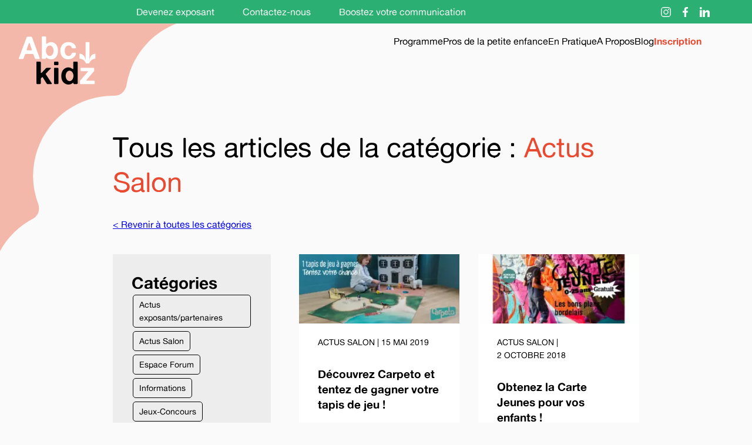

--- FILE ---
content_type: text/html; charset=UTF-8
request_url: https://salon-abc-kidz.fr/category/actus-salon/
body_size: 15761
content:
<!DOCTYPE html>
<html lang="fr-FR">

<head>

    <!-- Google tag (gtag.js) -->
    <script async src="https://www.googletagmanager.com/gtag/js?id=G-BNL7N89R97"></script>
    <script>
        window.dataLayer = window.dataLayer || [];

        function gtag() {
            dataLayer.push(arguments);
        }
        gtag('js', new Date());
        gtag('config', 'G-BNL7N89R97');
    </script>

    <title>Archives des Actus Salon | Abc kidz</title>
    <meta charset="UTF-8">
    <meta name="viewport" content="width=device-width, initial-scale=1">


    <!-- Favicon -->
    <link rel="apple-touch-icon" sizes="180x180" href="/wp-content/themes/abckidz/images/apple-touch-icon.png">
    <link rel="icon" type="image/png" sizes="32x32" href="/wp-content/themes/abckidz/images/favicon-32x32.png">
    <link rel="icon" type="image/png" sizes="16x16" href="/wp-content/themes/abckidz/images/favicon-16x16.png">
    <link rel="manifest" href="/wp-content/themes/abckidz/images/site.webmanifest">
    <link rel="mask-icon" href="/wp-content/themes/abckidz/images/safari-pinned-tab.svg" color="#e84b32">
    <link rel="shortcut icon" href="/wp-content/themes/abckidz/images/favicon.ico">
    <meta name="apple-mobile-web-app-title" content="Abc Kidz">
    <meta name="application-name" content="Abc Kidz">
    <meta name="msapplication-TileColor" content="#f4b8ab">
    <meta name="msapplication-TileImage" content="/wp-content/themes/abckidz/images/mstile-144x144.png">
    <meta name="msapplication-config" content="/wp-content/themes/abckidz/images/browserconfig.xml">
    <meta name="theme-color" content="#ffffff">


    <meta name='robots' content='index, follow, max-image-preview:large, max-snippet:-1, max-video-preview:-1' />
	<style>img:is([sizes="auto" i], [sizes^="auto," i]) { contain-intrinsic-size: 3000px 1500px }</style>
	<script id="cookieyes" type="text/javascript" src="https://cdn-cookieyes.com/client_data/c556018502ef047e0c1c0234/script.js"></script>
	<!-- This site is optimized with the Yoast SEO plugin v23.9 - https://yoast.com/wordpress/plugins/seo/ -->
	<link rel="canonical" href="https://salon-abc-kidz.fr/category/actus-salon/" />
	<meta property="og:locale" content="fr_FR" />
	<meta property="og:type" content="article" />
	<meta property="og:title" content="Archives des Actus Salon | Abc kidz" />
	<meta property="og:url" content="https://salon-abc-kidz.fr/category/actus-salon/" />
	<meta property="og:site_name" content="Abc kidz" />
	<meta name="twitter:card" content="summary_large_image" />
	<script type="application/ld+json" class="yoast-schema-graph">{"@context":"https://schema.org","@graph":[{"@type":"CollectionPage","@id":"https://salon-abc-kidz.fr/category/actus-salon/","url":"https://salon-abc-kidz.fr/category/actus-salon/","name":"Archives des Actus Salon | Abc kidz","isPartOf":{"@id":"https://salon-abc-kidz.fr/#website"},"primaryImageOfPage":{"@id":"https://salon-abc-kidz.fr/category/actus-salon/#primaryimage"},"image":{"@id":"https://salon-abc-kidz.fr/category/actus-salon/#primaryimage"},"thumbnailUrl":"https://salon-abc-kidz.fr/wp-content/uploads/2019/05/Actus_Jeu_Carpeto.jpg","breadcrumb":{"@id":"https://salon-abc-kidz.fr/category/actus-salon/#breadcrumb"},"inLanguage":"fr-FR"},{"@type":"ImageObject","inLanguage":"fr-FR","@id":"https://salon-abc-kidz.fr/category/actus-salon/#primaryimage","url":"https://salon-abc-kidz.fr/wp-content/uploads/2019/05/Actus_Jeu_Carpeto.jpg","contentUrl":"https://salon-abc-kidz.fr/wp-content/uploads/2019/05/Actus_Jeu_Carpeto.jpg","width":1400,"height":600},{"@type":"BreadcrumbList","@id":"https://salon-abc-kidz.fr/category/actus-salon/#breadcrumb","itemListElement":[{"@type":"ListItem","position":1,"name":"Accueil","item":"https://salon-abc-kidz.fr/"},{"@type":"ListItem","position":2,"name":"Actus Salon"}]},{"@type":"WebSite","@id":"https://salon-abc-kidz.fr/#website","url":"https://salon-abc-kidz.fr/","name":"Abc kidz","description":"Salon du bébé et de l&#039;enfant de Bordeaux","publisher":{"@id":"https://salon-abc-kidz.fr/#organization"},"potentialAction":[{"@type":"SearchAction","target":{"@type":"EntryPoint","urlTemplate":"https://salon-abc-kidz.fr/?s={search_term_string}"},"query-input":{"@type":"PropertyValueSpecification","valueRequired":true,"valueName":"search_term_string"}}],"inLanguage":"fr-FR"},{"@type":"Organization","@id":"https://salon-abc-kidz.fr/#organization","name":"Abc kidz","url":"https://salon-abc-kidz.fr/","logo":{"@type":"ImageObject","inLanguage":"fr-FR","@id":"https://salon-abc-kidz.fr/#/schema/logo/image/","url":"https://salon-abc-kidz.fr/wp-content/uploads/2024/01/logo-2lignes-utilisation-fond-blanc-1.png","contentUrl":"https://salon-abc-kidz.fr/wp-content/uploads/2024/01/logo-2lignes-utilisation-fond-blanc-1.png","width":1652,"height":1556,"caption":"Abc kidz"},"image":{"@id":"https://salon-abc-kidz.fr/#/schema/logo/image/"}}]}</script>
	<!-- / Yoast SEO plugin. -->


<link rel='dns-prefetch' href='//app.mailjet.com' />
<link rel="alternate" type="application/rss+xml" title="Abc kidz &raquo; Flux de la catégorie Actus Salon" href="https://salon-abc-kidz.fr/category/actus-salon/feed/" />
<script type="text/javascript">
/* <![CDATA[ */
window._wpemojiSettings = {"baseUrl":"https:\/\/s.w.org\/images\/core\/emoji\/15.0.3\/72x72\/","ext":".png","svgUrl":"https:\/\/s.w.org\/images\/core\/emoji\/15.0.3\/svg\/","svgExt":".svg","source":{"concatemoji":"https:\/\/salon-abc-kidz.fr\/wp-includes\/js\/wp-emoji-release.min.js?ver=6.7.1"}};
/*! This file is auto-generated */
!function(i,n){var o,s,e;function c(e){try{var t={supportTests:e,timestamp:(new Date).valueOf()};sessionStorage.setItem(o,JSON.stringify(t))}catch(e){}}function p(e,t,n){e.clearRect(0,0,e.canvas.width,e.canvas.height),e.fillText(t,0,0);var t=new Uint32Array(e.getImageData(0,0,e.canvas.width,e.canvas.height).data),r=(e.clearRect(0,0,e.canvas.width,e.canvas.height),e.fillText(n,0,0),new Uint32Array(e.getImageData(0,0,e.canvas.width,e.canvas.height).data));return t.every(function(e,t){return e===r[t]})}function u(e,t,n){switch(t){case"flag":return n(e,"\ud83c\udff3\ufe0f\u200d\u26a7\ufe0f","\ud83c\udff3\ufe0f\u200b\u26a7\ufe0f")?!1:!n(e,"\ud83c\uddfa\ud83c\uddf3","\ud83c\uddfa\u200b\ud83c\uddf3")&&!n(e,"\ud83c\udff4\udb40\udc67\udb40\udc62\udb40\udc65\udb40\udc6e\udb40\udc67\udb40\udc7f","\ud83c\udff4\u200b\udb40\udc67\u200b\udb40\udc62\u200b\udb40\udc65\u200b\udb40\udc6e\u200b\udb40\udc67\u200b\udb40\udc7f");case"emoji":return!n(e,"\ud83d\udc26\u200d\u2b1b","\ud83d\udc26\u200b\u2b1b")}return!1}function f(e,t,n){var r="undefined"!=typeof WorkerGlobalScope&&self instanceof WorkerGlobalScope?new OffscreenCanvas(300,150):i.createElement("canvas"),a=r.getContext("2d",{willReadFrequently:!0}),o=(a.textBaseline="top",a.font="600 32px Arial",{});return e.forEach(function(e){o[e]=t(a,e,n)}),o}function t(e){var t=i.createElement("script");t.src=e,t.defer=!0,i.head.appendChild(t)}"undefined"!=typeof Promise&&(o="wpEmojiSettingsSupports",s=["flag","emoji"],n.supports={everything:!0,everythingExceptFlag:!0},e=new Promise(function(e){i.addEventListener("DOMContentLoaded",e,{once:!0})}),new Promise(function(t){var n=function(){try{var e=JSON.parse(sessionStorage.getItem(o));if("object"==typeof e&&"number"==typeof e.timestamp&&(new Date).valueOf()<e.timestamp+604800&&"object"==typeof e.supportTests)return e.supportTests}catch(e){}return null}();if(!n){if("undefined"!=typeof Worker&&"undefined"!=typeof OffscreenCanvas&&"undefined"!=typeof URL&&URL.createObjectURL&&"undefined"!=typeof Blob)try{var e="postMessage("+f.toString()+"("+[JSON.stringify(s),u.toString(),p.toString()].join(",")+"));",r=new Blob([e],{type:"text/javascript"}),a=new Worker(URL.createObjectURL(r),{name:"wpTestEmojiSupports"});return void(a.onmessage=function(e){c(n=e.data),a.terminate(),t(n)})}catch(e){}c(n=f(s,u,p))}t(n)}).then(function(e){for(var t in e)n.supports[t]=e[t],n.supports.everything=n.supports.everything&&n.supports[t],"flag"!==t&&(n.supports.everythingExceptFlag=n.supports.everythingExceptFlag&&n.supports[t]);n.supports.everythingExceptFlag=n.supports.everythingExceptFlag&&!n.supports.flag,n.DOMReady=!1,n.readyCallback=function(){n.DOMReady=!0}}).then(function(){return e}).then(function(){var e;n.supports.everything||(n.readyCallback(),(e=n.source||{}).concatemoji?t(e.concatemoji):e.wpemoji&&e.twemoji&&(t(e.twemoji),t(e.wpemoji)))}))}((window,document),window._wpemojiSettings);
/* ]]> */
</script>
<style id='wp-emoji-styles-inline-css' type='text/css'>

	img.wp-smiley, img.emoji {
		display: inline !important;
		border: none !important;
		box-shadow: none !important;
		height: 1em !important;
		width: 1em !important;
		margin: 0 0.07em !important;
		vertical-align: -0.1em !important;
		background: none !important;
		padding: 0 !important;
	}
</style>
<link rel='stylesheet' id='wp-block-library-css' href='https://salon-abc-kidz.fr/wp-includes/css/dist/block-library/style.min.css?ver=6.7.1' type='text/css' media='all' />
<style id='classic-theme-styles-inline-css' type='text/css'>
/*! This file is auto-generated */
.wp-block-button__link{color:#fff;background-color:#32373c;border-radius:9999px;box-shadow:none;text-decoration:none;padding:calc(.667em + 2px) calc(1.333em + 2px);font-size:1.125em}.wp-block-file__button{background:#32373c;color:#fff;text-decoration:none}
</style>
<style id='global-styles-inline-css' type='text/css'>
:root{--wp--preset--aspect-ratio--square: 1;--wp--preset--aspect-ratio--4-3: 4/3;--wp--preset--aspect-ratio--3-4: 3/4;--wp--preset--aspect-ratio--3-2: 3/2;--wp--preset--aspect-ratio--2-3: 2/3;--wp--preset--aspect-ratio--16-9: 16/9;--wp--preset--aspect-ratio--9-16: 9/16;--wp--preset--color--black: #000000;--wp--preset--color--cyan-bluish-gray: #abb8c3;--wp--preset--color--white: #ffffff;--wp--preset--color--pale-pink: #f78da7;--wp--preset--color--vivid-red: #cf2e2e;--wp--preset--color--luminous-vivid-orange: #ff6900;--wp--preset--color--luminous-vivid-amber: #fcb900;--wp--preset--color--light-green-cyan: #7bdcb5;--wp--preset--color--vivid-green-cyan: #00d084;--wp--preset--color--pale-cyan-blue: #8ed1fc;--wp--preset--color--vivid-cyan-blue: #0693e3;--wp--preset--color--vivid-purple: #9b51e0;--wp--preset--gradient--vivid-cyan-blue-to-vivid-purple: linear-gradient(135deg,rgba(6,147,227,1) 0%,rgb(155,81,224) 100%);--wp--preset--gradient--light-green-cyan-to-vivid-green-cyan: linear-gradient(135deg,rgb(122,220,180) 0%,rgb(0,208,130) 100%);--wp--preset--gradient--luminous-vivid-amber-to-luminous-vivid-orange: linear-gradient(135deg,rgba(252,185,0,1) 0%,rgba(255,105,0,1) 100%);--wp--preset--gradient--luminous-vivid-orange-to-vivid-red: linear-gradient(135deg,rgba(255,105,0,1) 0%,rgb(207,46,46) 100%);--wp--preset--gradient--very-light-gray-to-cyan-bluish-gray: linear-gradient(135deg,rgb(238,238,238) 0%,rgb(169,184,195) 100%);--wp--preset--gradient--cool-to-warm-spectrum: linear-gradient(135deg,rgb(74,234,220) 0%,rgb(151,120,209) 20%,rgb(207,42,186) 40%,rgb(238,44,130) 60%,rgb(251,105,98) 80%,rgb(254,248,76) 100%);--wp--preset--gradient--blush-light-purple: linear-gradient(135deg,rgb(255,206,236) 0%,rgb(152,150,240) 100%);--wp--preset--gradient--blush-bordeaux: linear-gradient(135deg,rgb(254,205,165) 0%,rgb(254,45,45) 50%,rgb(107,0,62) 100%);--wp--preset--gradient--luminous-dusk: linear-gradient(135deg,rgb(255,203,112) 0%,rgb(199,81,192) 50%,rgb(65,88,208) 100%);--wp--preset--gradient--pale-ocean: linear-gradient(135deg,rgb(255,245,203) 0%,rgb(182,227,212) 50%,rgb(51,167,181) 100%);--wp--preset--gradient--electric-grass: linear-gradient(135deg,rgb(202,248,128) 0%,rgb(113,206,126) 100%);--wp--preset--gradient--midnight: linear-gradient(135deg,rgb(2,3,129) 0%,rgb(40,116,252) 100%);--wp--preset--font-size--small: 13px;--wp--preset--font-size--medium: 20px;--wp--preset--font-size--large: 36px;--wp--preset--font-size--x-large: 42px;--wp--preset--spacing--20: 0.44rem;--wp--preset--spacing--30: 0.67rem;--wp--preset--spacing--40: 1rem;--wp--preset--spacing--50: 1.5rem;--wp--preset--spacing--60: 2.25rem;--wp--preset--spacing--70: 3.38rem;--wp--preset--spacing--80: 5.06rem;--wp--preset--shadow--natural: 6px 6px 9px rgba(0, 0, 0, 0.2);--wp--preset--shadow--deep: 12px 12px 50px rgba(0, 0, 0, 0.4);--wp--preset--shadow--sharp: 6px 6px 0px rgba(0, 0, 0, 0.2);--wp--preset--shadow--outlined: 6px 6px 0px -3px rgba(255, 255, 255, 1), 6px 6px rgba(0, 0, 0, 1);--wp--preset--shadow--crisp: 6px 6px 0px rgba(0, 0, 0, 1);}:where(.is-layout-flex){gap: 0.5em;}:where(.is-layout-grid){gap: 0.5em;}body .is-layout-flex{display: flex;}.is-layout-flex{flex-wrap: wrap;align-items: center;}.is-layout-flex > :is(*, div){margin: 0;}body .is-layout-grid{display: grid;}.is-layout-grid > :is(*, div){margin: 0;}:where(.wp-block-columns.is-layout-flex){gap: 2em;}:where(.wp-block-columns.is-layout-grid){gap: 2em;}:where(.wp-block-post-template.is-layout-flex){gap: 1.25em;}:where(.wp-block-post-template.is-layout-grid){gap: 1.25em;}.has-black-color{color: var(--wp--preset--color--black) !important;}.has-cyan-bluish-gray-color{color: var(--wp--preset--color--cyan-bluish-gray) !important;}.has-white-color{color: var(--wp--preset--color--white) !important;}.has-pale-pink-color{color: var(--wp--preset--color--pale-pink) !important;}.has-vivid-red-color{color: var(--wp--preset--color--vivid-red) !important;}.has-luminous-vivid-orange-color{color: var(--wp--preset--color--luminous-vivid-orange) !important;}.has-luminous-vivid-amber-color{color: var(--wp--preset--color--luminous-vivid-amber) !important;}.has-light-green-cyan-color{color: var(--wp--preset--color--light-green-cyan) !important;}.has-vivid-green-cyan-color{color: var(--wp--preset--color--vivid-green-cyan) !important;}.has-pale-cyan-blue-color{color: var(--wp--preset--color--pale-cyan-blue) !important;}.has-vivid-cyan-blue-color{color: var(--wp--preset--color--vivid-cyan-blue) !important;}.has-vivid-purple-color{color: var(--wp--preset--color--vivid-purple) !important;}.has-black-background-color{background-color: var(--wp--preset--color--black) !important;}.has-cyan-bluish-gray-background-color{background-color: var(--wp--preset--color--cyan-bluish-gray) !important;}.has-white-background-color{background-color: var(--wp--preset--color--white) !important;}.has-pale-pink-background-color{background-color: var(--wp--preset--color--pale-pink) !important;}.has-vivid-red-background-color{background-color: var(--wp--preset--color--vivid-red) !important;}.has-luminous-vivid-orange-background-color{background-color: var(--wp--preset--color--luminous-vivid-orange) !important;}.has-luminous-vivid-amber-background-color{background-color: var(--wp--preset--color--luminous-vivid-amber) !important;}.has-light-green-cyan-background-color{background-color: var(--wp--preset--color--light-green-cyan) !important;}.has-vivid-green-cyan-background-color{background-color: var(--wp--preset--color--vivid-green-cyan) !important;}.has-pale-cyan-blue-background-color{background-color: var(--wp--preset--color--pale-cyan-blue) !important;}.has-vivid-cyan-blue-background-color{background-color: var(--wp--preset--color--vivid-cyan-blue) !important;}.has-vivid-purple-background-color{background-color: var(--wp--preset--color--vivid-purple) !important;}.has-black-border-color{border-color: var(--wp--preset--color--black) !important;}.has-cyan-bluish-gray-border-color{border-color: var(--wp--preset--color--cyan-bluish-gray) !important;}.has-white-border-color{border-color: var(--wp--preset--color--white) !important;}.has-pale-pink-border-color{border-color: var(--wp--preset--color--pale-pink) !important;}.has-vivid-red-border-color{border-color: var(--wp--preset--color--vivid-red) !important;}.has-luminous-vivid-orange-border-color{border-color: var(--wp--preset--color--luminous-vivid-orange) !important;}.has-luminous-vivid-amber-border-color{border-color: var(--wp--preset--color--luminous-vivid-amber) !important;}.has-light-green-cyan-border-color{border-color: var(--wp--preset--color--light-green-cyan) !important;}.has-vivid-green-cyan-border-color{border-color: var(--wp--preset--color--vivid-green-cyan) !important;}.has-pale-cyan-blue-border-color{border-color: var(--wp--preset--color--pale-cyan-blue) !important;}.has-vivid-cyan-blue-border-color{border-color: var(--wp--preset--color--vivid-cyan-blue) !important;}.has-vivid-purple-border-color{border-color: var(--wp--preset--color--vivid-purple) !important;}.has-vivid-cyan-blue-to-vivid-purple-gradient-background{background: var(--wp--preset--gradient--vivid-cyan-blue-to-vivid-purple) !important;}.has-light-green-cyan-to-vivid-green-cyan-gradient-background{background: var(--wp--preset--gradient--light-green-cyan-to-vivid-green-cyan) !important;}.has-luminous-vivid-amber-to-luminous-vivid-orange-gradient-background{background: var(--wp--preset--gradient--luminous-vivid-amber-to-luminous-vivid-orange) !important;}.has-luminous-vivid-orange-to-vivid-red-gradient-background{background: var(--wp--preset--gradient--luminous-vivid-orange-to-vivid-red) !important;}.has-very-light-gray-to-cyan-bluish-gray-gradient-background{background: var(--wp--preset--gradient--very-light-gray-to-cyan-bluish-gray) !important;}.has-cool-to-warm-spectrum-gradient-background{background: var(--wp--preset--gradient--cool-to-warm-spectrum) !important;}.has-blush-light-purple-gradient-background{background: var(--wp--preset--gradient--blush-light-purple) !important;}.has-blush-bordeaux-gradient-background{background: var(--wp--preset--gradient--blush-bordeaux) !important;}.has-luminous-dusk-gradient-background{background: var(--wp--preset--gradient--luminous-dusk) !important;}.has-pale-ocean-gradient-background{background: var(--wp--preset--gradient--pale-ocean) !important;}.has-electric-grass-gradient-background{background: var(--wp--preset--gradient--electric-grass) !important;}.has-midnight-gradient-background{background: var(--wp--preset--gradient--midnight) !important;}.has-small-font-size{font-size: var(--wp--preset--font-size--small) !important;}.has-medium-font-size{font-size: var(--wp--preset--font-size--medium) !important;}.has-large-font-size{font-size: var(--wp--preset--font-size--large) !important;}.has-x-large-font-size{font-size: var(--wp--preset--font-size--x-large) !important;}
:where(.wp-block-post-template.is-layout-flex){gap: 1.25em;}:where(.wp-block-post-template.is-layout-grid){gap: 1.25em;}
:where(.wp-block-columns.is-layout-flex){gap: 2em;}:where(.wp-block-columns.is-layout-grid){gap: 2em;}
:root :where(.wp-block-pullquote){font-size: 1.5em;line-height: 1.6;}
</style>
<link rel='stylesheet' id='contact-form-7-css' href='https://salon-abc-kidz.fr/wp-content/plugins/contact-form-7/includes/css/styles.css?ver=6.0.1' type='text/css' media='all' />
<link rel='stylesheet' id='lazyload-video-css-css' href='https://salon-abc-kidz.fr/wp-content/plugins/lazy-load-for-videos/public/css/lazyload-shared.css?ver=2.18.3' type='text/css' media='all' />
<style id='lazyload-video-css-inline-css' type='text/css'>
.entry-content a.lazy-load-youtube, a.lazy-load-youtube, .lazy-load-vimeo{ background-size: cover; }.titletext.youtube { display: none; }.lazy-load-div:before { content: "\25B6"; text-shadow: 0px 0px 60px rgba(0,0,0,0.8); }
</style>
<link rel='stylesheet' id='theme-style-css' href='https://salon-abc-kidz.fr/wp-content/themes/abckidz/assets/css/style.css?ver=1.0' type='text/css' media='all' />
<link rel='stylesheet' id='wp_mailjet_form_builder_widget-widget-front-styles-css' href='https://salon-abc-kidz.fr/wp-content/plugins/mailjet-for-wordpress/src/widgetformbuilder/css/front-widget.css?ver=6.1.3' type='text/css' media='all' />
<link rel="https://api.w.org/" href="https://salon-abc-kidz.fr/wp-json/" /><link rel="alternate" title="JSON" type="application/json" href="https://salon-abc-kidz.fr/wp-json/wp/v2/categories/90" /><meta name="generator" content="WordPress 6.7.1" />
</head>

<body class="archive category category-actus-salon category-90">

    <header>

        <!-- //////// Sur Menu //////// -->
        <div id="surmenuContainer" class="surmenuCont">
            <div class="container">
                <nav class="surmenu"><ul id="menu-sur-menu" class="menu"><li id="menu-item-238" class="menu-item menu-item-type-post_type menu-item-object-page menu-item-238"><a href="https://salon-abc-kidz.fr/devenir-exposant/">Devenez exposant</a></li>
<li id="menu-item-239" class="menu-item menu-item-type-post_type menu-item-object-page menu-item-239"><a href="https://salon-abc-kidz.fr/contact/">Contactez-nous</a></li>
<li id="menu-item-3504" class="menu-item menu-item-type-post_type menu-item-object-page menu-item-3504"><a href="https://salon-abc-kidz.fr/booster-communication/">Boostez votre communication</a></li>
</ul></nav>
                <!-- Partie visible en mobile -->
                <div class="visible">
                    <iframe class="mailjet" data-w-token="f030060e33525e94c6b2" data-w-type="trigger" frameborder="0" scrolling="no" marginheight="0" marginwidth="0" src="https://x3nuu.mjt.lu/wgt/x3nuu/xssr/trigger?c=7f00a425" width="100%" style="height: 0;"></iframe>

                    <div class="minibutton">
                        <div class="open">
                            <svg xmlns="http://www.w3.org/2000/svg" width="15.504" height="3.504" viewBox="0 0 15.504 3.504">
                                <g id="Groupe_292" data-name="Groupe 292" transform="translate(113.252 36.504)">
                                    <path id="Tracé_727" data-name="Tracé 727" d="M86.252,22h-3.5V18.5h3.5Z" transform="translate(-196 -55)" fill="#030303" />
                                    <path id="Tracé_728" data-name="Tracé 728" d="M86.252,22h-3.5V18.5h3.5Z" transform="translate(-190 -55)" fill="#030303" />
                                    <path id="Tracé_729" data-name="Tracé 729" d="M86.252,22h-3.5V18.5h3.5Z" transform="translate(-184 -55)" fill="#030303" />
                                </g>
                            </svg>
                        </div>

                        <div class="close">
                            <svg xmlns="http://www.w3.org/2000/svg" width="13.572" height="12.639" viewBox="0 0 13.572 12.639">
                                <path id="Tracé_730" data-name="Tracé 730" d="M9.539,0,6.789,3.623,4.032,0H0L4.938,6.17,0,12.639H4.032L6.789,8.761l2.75,3.878h4.033L8.633,6.17,13.571,0Z" transform="translate(0 0)" fill="#030303" />
                            </svg>
                        </div>
                    </div>
                </div>


                <!-- Icon Réseaux -->

                <div class="icones">
    <div class="icon">
        <!-- Instagram -->
        <a href="https://www.instagram.com/abc.kidz/" target="_blank" rel="noreferrer noopener">
            <svg xmlns="http://www.w3.org/2000/svg" width="17" height="17" viewBox="0 0 17 17">
                <path class="a" d="M16.542,5.917a3.552,3.552,0,0,1,3.542,3.542v7.083a3.552,3.552,0,0,1-3.542,3.542H9.458a3.552,3.552,0,0,1-3.542-3.542V9.458A3.552,3.552,0,0,1,9.458,5.917h7.083m0-1.417H9.458A4.973,4.973,0,0,0,4.5,9.458v7.083A4.973,4.973,0,0,0,9.458,21.5h7.083A4.973,4.973,0,0,0,21.5,16.542V9.458A4.973,4.973,0,0,0,16.542,4.5Z" transform="translate(-4.5 -4.5)" />
                <path class="a" d="M24.688,11.125a1.062,1.062,0,1,1,1.062-1.062A1.06,1.06,0,0,1,24.688,11.125Z" transform="translate(-11.583 -6.167)" />
                <path class="a" d="M15.5,12.667A2.833,2.833,0,1,1,12.667,15.5,2.836,2.836,0,0,1,15.5,12.667m0-1.417a4.25,4.25,0,1,0,4.25,4.25,4.251,4.251,0,0,0-4.25-4.25Z" transform="translate(-7 -7)" />
            </svg>
        </a>
    </div>
    <div class="icon">
        <!-- Facebook -->
        <a href="https://www.facebook.com/abckidzbordeaux" target="_blank" rel="noreferrer noopener">
            <svg xmlns="http://www.w3.org/2000/svg" width="9.105" height="17" viewBox="0 0 9.105 17">
                <path class="a" d="M10.118,9.563l.472-3.077H7.638v-2A1.538,1.538,0,0,1,9.372,2.827h1.342V.208A16.366,16.366,0,0,0,8.332,0C5.9,0,4.312,1.474,4.312,4.141V6.486h-2.7V9.563h2.7V17H7.638V9.563Z" transform="translate(-1.609)" />
            </svg>
        </a>
    </div>
    <div class="icon">
        <!-- Linkedin -->
        <a href="https://www.linkedin.com/company/salon-abc-kidz/" target="_blank" rel="noreferrer noopener">
            <svg xmlns="http://www.w3.org/2000/svg" xml:space="preserve" viewBox="0 0 16 16" id="linkedin">
                <path d="M0 5h3.578v11H0zM13.324 5.129c-.038-.012-.074-.025-.114-.036a2.32 2.32 0 0 0-.145-.028A3.207 3.207 0 0 0 12.423 5c-2.086 0-3.409 1.517-3.845 2.103V5H5v11h3.578v-6s2.704-3.766 3.845-1v7H16V8.577a3.568 3.568 0 0 0-2.676-3.448z"></path>
                <circle cx="1.75" cy="1.75" r="1.75"></circle>
            </svg>

        </a>
    </div>
</div>
            </div>
        </div>


        <!-- //////// Menu Principal //////// -->

        <div class="menuPrincipalCont">
            <div class="container">

                <div class="visible">
                    <div class="logo">
                        <div class="petit"><a href="/">
                                <svg xmlns="http://www.w3.org/2000/svg" width="146" height="22.691" viewBox="0 0 146 22.691">
                                    <g id="Illustration_8" data-name="Illustration 8" transform="translate(73 11.345)">
                                        <g id="Groupe_1262" data-name="Groupe 1262" transform="translate(-73 -11.345)">
                                            <g id="Groupe_1260" data-name="Groupe 1260" transform="translate(0 0.036)">
                                                <path id="Tracé_2901" data-name="Tracé 2901" d="M212.683,36.157a6.712,6.712,0,0,1,.358-1.85,5.7,5.7,0,0,1,3.729-3.621c.572-.206,1.173-.332,1.76-.494l.186-.055c0-.023-.005-.047-.008-.07H201.293V26.235H218.7c.005-.022.01-.045.015-.067a1.523,1.523,0,0,0-.187-.064,10.251,10.251,0,0,1-2.693-.905,5.557,5.557,0,0,1-3-3.974c-.074-.35-.117-.707-.178-1.087.106-.007.173-.014.239-.014,1.493,0,2.986,0,4.478,0,.168,0,.222.048.236.218a7.128,7.128,0,0,0,2.151,4.656,6.807,6.807,0,0,0,2.333,1.492.231.231,0,0,1,.178.256q-.01,1.406,0,2.812a.233.233,0,0,1-.178.254,7.029,7.029,0,0,0-4.45,5.755,2.376,2.376,0,0,0-.038.414c0,.158-.063.2-.211.2q-2.271-.006-4.541,0c-.048,0-.1-.007-.173-.013" transform="translate(-139.357 -13.964)" fill="#2baf73" />
                                                <path id="Tracé_2902" data-name="Tracé 2902" d="M12.119,14.571H8.889c-1.389,0-1.012-.836-1.012-.836L9.959,7.761s.114-.588.488-.588c.405,0,.534.6.534.6s1.7,4.794,2.033,5.838-.9.957-.9.957m8.746,7.42S13.718,2.843,13.342,1.876s-1.033-.864-1.033-.864H8.837A1.118,1.118,0,0,0,7.8,1.771L.063,22.263c-.321.849.694.825.694.825H3.74A1.122,1.122,0,0,0,4.8,22.411s1.017-2.853,1.29-3.622,1.272-.655,1.272-.655h6.115c1.291,0,1.4.877,1.4.877s.71,2.012,1.086,3.113,1.114.957,1.114.957h3.227c1.02,0,.551-1.09.551-1.09" transform="translate(0 -0.734)" fill="#2baf73" />
                                                <path id="Tracé_2903" data-name="Tracé 2903" d="M82.836,19.478C80.717,19.478,79,17.159,79,14.3S80.717,9.12,82.836,9.12s3.836,2.318,3.836,5.179-1.718,5.179-3.836,5.179m1.6-13.668a6.342,6.342,0,0,0-4.262,1.446c-.622.408-.941.058-.947-.62s0-5.449,0-5.449S79.307.119,78.4.119H75.7s-.857-.1-.857,1.069V21.216A1.007,1.007,0,0,0,75.87,22.35h2.3s.639.142.923-.86c.189-.506.307-.545.592-.337S80.936,22.7,84.756,22.7s6.326-3.827,6.326-8.455-2.525-8.439-6.65-8.439" transform="translate(-51.814 -0.117)" fill="#2baf73" />
                                                <path id="Tracé_2904" data-name="Tracé 2904" d="M146.433,23.677s.183.891.99.891H150a.724.724,0,0,0,.828-.874c-.134-.963-1.159-5.188-7.694-5.188s-8,5.823-8,8.523S136.5,35.455,143,35.455s7.717-5.168,7.717-5.168.688-1.378-.754-1.378h-2.235a1.077,1.077,0,0,0-1.042.633,3.389,3.389,0,0,1-3.251,2.616c-2.336,0-3.868-1.692-3.89-5.361s2.371-4.973,3.791-4.973a3.087,3.087,0,0,1,3.091,1.854" transform="translate(-93.554 -12.848)" fill="#2baf73" />
                                                <path id="Tracé_2905" data-name="Tracé 2905" d="M427.073,20.992s-.14-1,.843-1c1.029,0,11.765,0,11.765,0s.971-.062.971.726V22.66a1.849,1.849,0,0,1-.121.644c-.112.2-7.494,8.588-7.494,8.588s-.775.915.715.915h6.779a.779.779,0,0,1,.717.756v1.858s-.143.648-.655.648H427.335s-.866.15-.866-.865V33.468a2.179,2.179,0,0,1,.6-1.41c.626-.688,6.915-7.756,6.915-7.756s.838-1.016-.351-1.016h-5.723s-.841.018-.841-.745,0-1.55,0-1.55" transform="translate(-295.249 -13.877)" fill="#2baf73" />
                                            </g>
                                            <g id="Groupe_1261" data-name="Groupe 1261" transform="translate(87.521)">
                                                <path id="Tracé_2906" data-name="Tracé 2906" d="M373.8,19.378c-2.151,0-3.894-2.316-3.894-5.173s1.744-5.173,3.894-5.173,3.895,2.316,3.895,5.173-1.744,5.173-3.895,5.173M381.151.1h-2.78a.832.832,0,0,0-.858.88s-.016,4.806-.016,5.705-.442.9-1,.472a6.208,6.208,0,0,0-4.059-1.34c-2.273,0-6.934,1.721-6.934,8.486s4.661,8.456,7.147,8.456a5.92,5.92,0,0,0,4.16-1.426c.6-.454.824-.253.958.375a.678.678,0,0,0,.68.6H381.1c.8,0,.8-.891.8-.891V1.024c0-.954-.749-.921-.749-.921" transform="translate(-340.564 -0.071)" fill="#020203" />
                                                <path id="Tracé_2907" data-name="Tracé 2907" d="M341.959,20.842a.753.753,0,0,1,.827-.8h2.8s.733.108.733.7v14.57a.716.716,0,0,1-.807.8h-2.819a.852.852,0,0,1-.73-.94c0-.876,0-14.332,0-14.332" transform="translate(-324.262 -13.879)" fill="#020203" />
                                                <path id="Tracé_2908" data-name="Tracé 2908" d="M341.959.889A.844.844,0,0,1,342.8,0h2.776s.739.083.739.758V2.781a.668.668,0,0,1-.69.779h-3a.764.764,0,0,1-.672-.73Z" transform="translate(-324.263 -0.001)" fill="#020203" />
                                                <path id="Tracé_2909" data-name="Tracé 2909" d="M284.458,1.1A.9.9,0,0,1,285.4,0h2.675s.778-.032.778,1.124V10.68s.037,1.28,1.068.2S293.915,6.7,293.915,6.7a2.09,2.09,0,0,1,1.638-.564h3.035s.744.157.275.7-4.872,4.9-4.872,4.9a.939.939,0,0,0,.11,1.094c.446.636,5.6,8.445,5.6,8.445s.643.954-.5.954h-3.365s-.646.262-1.476-1.066l-3.372-5.4s-.359-.725-.881-.251-.867.813-.867.813-.406.252-.406,1.294v3.74s.055.839-.733.839H285.1s-.645-.082-.645-1.052.008-20.052.008-20.052" transform="translate(-284.446 0)" fill="#020203" />
                                            </g>
                                        </g>
                                    </g>
                                </svg>

                            </a></div>
                        <div class="grand"><a href="/">
                                <svg xmlns="http://www.w3.org/2000/svg" width="167.12" height="103.404" viewBox="0 0 167.12 103.404">
                                    <g id="Illustration_13" data-name="Illustration 13" transform="translate(83.56 51.702)">
                                        <g id="Groupe_1266" data-name="Groupe 1266" transform="translate(-83.56 -51.702)">
                                            <path id="Tracé_2919" data-name="Tracé 2919" d="M272.722,139.5a1.811,1.811,0,0,1,1.833-2.171c2.237,0,25.577,0,25.577,0s2.11-.135,2.11,1.577v4.22a4.031,4.031,0,0,1-.261,1.4c-.243.427-16.293,18.669-16.293,18.669s-1.686,1.989,1.554,1.989h14.738a1.694,1.694,0,0,1,1.559,1.645v4.041s-.312,1.408-1.423,1.408H273.292s-1.879.325-1.879-1.879V166.62a4.73,4.73,0,0,1,1.311-3.064c1.36-1.5,15.034-16.863,15.034-16.863s1.823-2.209-.763-2.209H274.554s-1.829.041-1.829-1.618,0-3.37,0-3.37" transform="translate(-138.109 -69.877)" fill="#fff" />
                                            <path id="Tracé_2920" data-name="Tracé 2920" d="M269.237,49.934a14.5,14.5,0,0,1,4.023.778,12.4,12.4,0,0,1,7.872,8.106c.448,1.243.721,2.549,1.075,3.827.038.135.079.269.118.4.051,0,.1-.012.153-.018V25.17h8.331V63.021l.146.031a3.141,3.141,0,0,0,.139-.407,22.248,22.248,0,0,1,1.966-5.854,12.088,12.088,0,0,1,8.641-6.527c.763-.159,1.538-.252,2.363-.387.015.231.031.376.031.522,0,3.245,0,6.49.008,9.735,0,.366-.1.483-.472.514a15.5,15.5,0,0,0-10.122,4.678,14.789,14.789,0,0,0-3.244,5.073.5.5,0,0,1-.556.388q-3.055-.022-6.114,0a.507.507,0,0,1-.552-.386,15.274,15.274,0,0,0-12.511-9.675,5.007,5.007,0,0,0-.9-.083c-.345.006-.433-.138-.433-.46.01-3.289.006-6.581.008-9.871,0-.1.015-.207.028-.376" transform="translate(-136.984 -12.808)" fill="#fff" />
                                            <path id="Tracé_2921" data-name="Tracé 2921" d="M26.345,30.7H19.324c-3.02,0-2.2-1.818-2.2-1.818L21.65,15.9s.248-1.278,1.06-1.278c.882,0,1.162,1.31,1.162,1.31s3.691,10.422,4.42,12.692S26.345,30.7,26.345,30.7M45.36,46.83S29.825,5.2,29.007,3.1s-2.245-1.878-2.245-1.878h-7.55a2.431,2.431,0,0,0-2.255,1.65L.136,47.423c-.7,1.845,1.51,1.794,1.51,1.794H8.129a2.44,2.44,0,0,0,2.316-1.472s2.211-6.2,2.806-7.875,2.766-1.426,2.766-1.426H29.311c2.806,0,3.052,1.907,3.052,1.907s1.543,4.376,2.36,6.768,2.421,2.08,2.421,2.08h7.016c2.218,0,1.2-2.368,1.2-2.368" transform="translate(0 -0.619)" fill="#fff" />
                                            <path id="Tracé_2922" data-name="Tracé 2922" d="M119.314,42.091c-4.607,0-8.341-5.04-8.341-11.259s3.734-11.259,8.341-11.259,8.339,5.04,8.339,11.259-3.734,11.259-8.339,11.259m3.467-29.715a13.786,13.786,0,0,0-9.265,3.145c-1.353.887-2.045.125-2.06-1.347s0-11.847,0-11.847S111.639,0,109.658,0H103.8s-1.861-.21-1.861,2.322V45.871a2.188,2.188,0,0,0,2.231,2.464h4.993s1.39.308,2.007-1.869c.412-1.1.668-1.184,1.287-.732s2.728,3.373,11.031,3.373,13.754-8.32,13.754-18.382-5.49-18.348-14.459-18.348" transform="translate(-51.869 0)" fill="#fff" />
                                            <path id="Tracé_2923" data-name="Tracé 2923" d="M208.615,36.285s.4,1.939,2.153,1.939h5.6a1.573,1.573,0,0,0,1.8-1.9c-.289-2.1-2.519-11.28-16.725-11.28S184.05,37.7,184.05,43.575s2.975,18.315,17.113,18.315,16.775-11.236,16.775-11.236,1.5-3-1.638-3h-4.86a2.342,2.342,0,0,0-2.265,1.375c-.542,1.469-1.988,5.687-7.067,5.687s-8.41-3.678-8.456-11.656,5.154-10.813,8.241-10.813a6.712,6.712,0,0,1,6.721,4.032" transform="translate(-93.654 -12.744)" fill="#fff" />
                                            <path id="Tracé_2924" data-name="Tracé 2924" d="M206.409,152.14c-4.676,0-8.467-5.034-8.467-11.246s3.791-11.246,8.467-11.246,8.465,5.035,8.465,11.246-3.79,11.246-8.465,11.246m15.984-41.905h-6.045a1.809,1.809,0,0,0-1.864,1.914s-.034,10.448-.034,12.4-.96,1.957-2.173,1.024a13.505,13.505,0,0,0-8.824-2.912c-4.941,0-15.075,3.741-15.075,18.448S198.511,159.5,203.914,159.5a12.88,12.88,0,0,0,9.045-3.1c1.293-.988,1.79-.552,2.081.817a1.475,1.475,0,0,0,1.477,1.293h5.772c1.749,0,1.732-1.937,1.732-1.937V112.237c0-2.073-1.628-2-1.628-2" transform="translate(-95.857 -56.093)" fill="#020203" />
                                            <path id="Tracé_2925" data-name="Tracé 2925" d="M156.307,139.128a1.636,1.636,0,0,1,1.8-1.728h6.076s1.6.233,1.6,1.525V170.6a1.558,1.558,0,0,1-1.756,1.73h-6.129a1.855,1.855,0,0,1-1.587-2.044c0-1.9,0-31.159,0-31.159" transform="translate(-79.537 -69.917)" fill="#020203" />
                                            <path id="Tracé_2926" data-name="Tracé 2926" d="M156.307,112.026a1.836,1.836,0,0,1,1.835-1.932h6.035s1.607.18,1.607,1.648v4.4a1.452,1.452,0,0,1-1.5,1.7h-6.518a1.662,1.662,0,0,1-1.461-1.587Z" transform="translate(-79.537 -56.022)" fill="#020203" />
                                            <path id="Tracé_2927" data-name="Tracé 2927" d="M78,112.49a1.956,1.956,0,0,1,2.052-2.4H85.87s1.692-.069,1.692,2.444v20.777s.081,2.783,2.322.423,8.678-9.076,8.678-9.076.98-1.226,3.563-1.226h6.6s1.616.341.6,1.529-10.593,10.655-10.593,10.655a2.04,2.04,0,0,0,.24,2.376c.968,1.384,12.181,18.361,12.181,18.361s1.4,2.075-1.082,2.075h-7.317s-1.4.57-3.209-2.318l-7.33-11.735s-.781-1.576-1.917-.546S88.41,145.6,88.41,145.6s-.882.548-.882,2.811v8.132s.118,1.824-1.594,1.824H79.388s-1.4-.176-1.4-2.286S78,112.49,78,112.49" transform="translate(-39.678 -56.022)" fill="#020203" />
                                        </g>
                                    </g>
                                </svg>

                            </a></div>
                    </div>

                    <div class="btnmenu">
                        <div class="open">
                            <svg xmlns="http://www.w3.org/2000/svg" width="18" height="12" viewBox="0 0 18 12">
                                <g id="Layer_2" data-name="Layer 2" transform="translate(-3 -6)">
                                    <g id="menu-2">
                                        <circle id="Ellipse_14" data-name="Ellipse 14" cx="1" cy="1" r="1" transform="translate(3 11)" fill="#030303" />
                                        <rect id="Rectangle_51" data-name="Rectangle 51" width="14" height="2" rx="0.94" transform="translate(7 11)" fill="#030303" />
                                        <rect id="Rectangle_52" data-name="Rectangle 52" width="18" height="2" rx="0.94" transform="translate(3 16)" fill="#030303" />
                                        <rect id="Rectangle_53" data-name="Rectangle 53" width="18" height="2" rx="0.94" transform="translate(3 6)" fill="#030303" />
                                    </g>
                                </g>
                            </svg>

                        </div>

                        <div class="close">
                            <svg xmlns="http://www.w3.org/2000/svg" width="14.29" height="14.29" viewBox="0 0 14.29 14.29">
                                <path id="close_2_" data-name="close(2)" d="M7.156,7.156a1.363,1.363,0,0,0,0,1.927L11.975,13.9,7.156,18.721a1.363,1.363,0,1,0,1.927,1.927L13.9,15.829l4.819,4.819a1.363,1.363,0,1,0,1.927-1.927L15.829,13.9l4.819-4.819a1.363,1.363,0,1,0-1.927-1.927L13.9,11.975,9.083,7.156A1.363,1.363,0,0,0,7.156,7.156Z" transform="translate(-6.757 -6.757)" />
                            </svg>
                        </div>

                    </div>
                </div>

                <nav class="menuPrincipal"><ul id="menu-menu-header" class="menu"><li id="menu-item-234" class="menu-item menu-item-type-custom menu-item-object-custom menu-item-has-children menu-item-234"><a href="#">Programme</a>
<ul class="sub-menu">
	<li id="menu-item-237" class="menu-item menu-item-type-post_type menu-item-object-page menu-item-237"><a href="https://salon-abc-kidz.fr/exposants/">Exposants</a></li>
	<li id="menu-item-228" class="menu-item menu-item-type-post_type menu-item-object-page menu-item-228"><a href="https://salon-abc-kidz.fr/animations-sortie-famille-bordeaux/">Animations</a></li>
	<li id="menu-item-229" class="menu-item menu-item-type-post_type menu-item-object-page menu-item-229"><a href="https://salon-abc-kidz.fr/ateliers-petite-enfance-bordeaux/">Ateliers</a></li>
	<li id="menu-item-231" class="menu-item menu-item-type-post_type menu-item-object-page menu-item-231"><a href="https://salon-abc-kidz.fr/conference-petite-enfance-bordeaux/">Conférences</a></li>
</ul>
</li>
<li id="menu-item-233" class="menu-item menu-item-type-post_type menu-item-object-page menu-item-233"><a href="https://salon-abc-kidz.fr/professionnels-petite-enfance/">Pros de la petite enfance</a></li>
<li id="menu-item-232" class="menu-item menu-item-type-post_type menu-item-object-page menu-item-232"><a href="https://salon-abc-kidz.fr/infos-pratiques/">En Pratique</a></li>
<li id="menu-item-227" class="menu-item menu-item-type-post_type menu-item-object-page menu-item-227"><a href="https://salon-abc-kidz.fr/a-propos/">A Propos</a></li>
<li id="menu-item-3164" class="menu-item menu-item-type-post_type menu-item-object-page current_page_parent menu-item-3164"><a href="https://salon-abc-kidz.fr/actualites/">Blog</a></li>
<li id="menu-item-230" class="menu-item menu-item-type-post_type menu-item-object-page menu-item-230"><a href="https://salon-abc-kidz.fr/inscription/">Inscription</a></li>
</ul></nav>
            </div>


        </div>

        <div class="logoTete">
            <a href="/"><img src="/wp-content/themes/abckidz/images/abckidz_logo_blanc.svg" alt="Logo Abc Kidz"></a>
        </div>


        <iframe data-w-token="f030060e33525e94c6b2" data-w-type="pop-in" frameborder="0" scrolling="yes" marginheight="0" marginwidth="0" src="https://x3nuu.mjt.lu/wgt/x3nuu/xssr/form?c=46ef4798" width="100%" style="height: 0; width: 101% !important"></iframe>
    </header>

    
<main id="category" class="site-main">
    <div class="container">
        <div class="accueil">
                        <h1>Tous les articles de&nbsp;la&nbsp;catégorie&nbsp;: <span class="rouge">Actus Salon</span></h1>

            <div class="listeCategories">
                <p class="toutescategories">
                    <a href="https://salon-abc-kidz.fr/actualites/">
                        < Revenir à toutes les catégories</a>
                </p>
            </div>

        </div>

        <section class="siteBlog">
            <aside class="site__sidebar">
                <ul>
                    <li id="block-11" class="widget widget_block">
<h3 class="wp-block-heading"><meta http-equiv="content-type" content="text/html; charset=utf-8">Catégories</h3>
</li>
<li id="block-8" class="widget widget_block widget_categories"><ul class="wp-block-categories-list wp-block-categories">	<li class="cat-item cat-item-171"><a href="https://salon-abc-kidz.fr/category/actus-exposantspartenaires/">Actus exposants/partenaires</a>
</li>
	<li class="cat-item cat-item-90 current-cat"><a aria-current="page" href="https://salon-abc-kidz.fr/category/actus-salon/">Actus Salon</a>
</li>
	<li class="cat-item cat-item-99"><a href="https://salon-abc-kidz.fr/category/espace-forum/">Espace Forum</a>
</li>
	<li class="cat-item cat-item-155"><a href="https://salon-abc-kidz.fr/category/informations/">Informations</a>
</li>
	<li class="cat-item cat-item-170"><a href="https://salon-abc-kidz.fr/category/jeux-concours/">Jeux-Concours</a>
</li>
</ul></li>
                </ul>
            </aside>

            <!-- Grille d'articles -->
            <div class="grille">

                
                        <article class="post-2302 post type-post status-publish format-standard has-post-thumbnail hentry category-actus-salon">
                            <!-- Image -->
                            <div class="thumbnail">

                                                                    <a class="" href="https://salon-abc-kidz.fr/jeu-concours-tapis-carpeto/"><img width="300" height="129" src="https://salon-abc-kidz.fr/wp-content/uploads/2019/05/Actus_Jeu_Carpeto-300x129.jpg.webp" class="attachment-medium size-medium wp-post-image" alt="" decoding="async" srcset="https://salon-abc-kidz.fr/wp-content/uploads/2019/05/Actus_Jeu_Carpeto-300x129.jpg.webp 300w, https://salon-abc-kidz.fr/wp-content/uploads/2019/05/Actus_Jeu_Carpeto-1024x439.jpg.webp 1024w, https://salon-abc-kidz.fr/wp-content/uploads/2019/05/Actus_Jeu_Carpeto-768x329.jpg.webp 768w, https://salon-abc-kidz.fr/wp-content/uploads/2019/05/Actus_Jeu_Carpeto.jpg.webp 1400w" sizes="(max-width: 300px) 100vw, 300px" /></a>
                                                            </div>


                            <!-- Texte -->
                            <div class="texte">
                                <div class="categories">
                                    <p><a href="https://salon-abc-kidz.fr/category/actus-salon/">Actus Salon</a> | <span class="inlineblock">15 mai 2019</span></p>                                </div>

                                <h2 class="entry-title h5"><a href="https://salon-abc-kidz.fr/jeu-concours-tapis-carpeto/">Découvrez Carpeto et tentez de gagner votre tapis de jeu !</a></h2>
                            </div>
                        </article>
                    
                        <article class="post-2055 post type-post status-publish format-standard has-post-thumbnail hentry category-actus-salon">
                            <!-- Image -->
                            <div class="thumbnail">

                                                                    <a class="" href="https://salon-abc-kidz.fr/obtenez-carte-jeunes-vos-enfants/"><img width="300" height="129" src="https://salon-abc-kidz.fr/wp-content/uploads/2018/10/Actu_carte_jeunes_mairie-300x129.jpg.webp" class="attachment-medium size-medium wp-post-image" alt="" decoding="async" srcset="https://salon-abc-kidz.fr/wp-content/uploads/2018/10/Actu_carte_jeunes_mairie-300x129.jpg.webp 300w, https://salon-abc-kidz.fr/wp-content/uploads/2018/10/Actu_carte_jeunes_mairie-1024x439.jpg.webp 1024w, https://salon-abc-kidz.fr/wp-content/uploads/2018/10/Actu_carte_jeunes_mairie-768x329.jpg.webp 768w, https://salon-abc-kidz.fr/wp-content/uploads/2018/10/Actu_carte_jeunes_mairie.jpg.webp 1400w" sizes="(max-width: 300px) 100vw, 300px" /></a>
                                                            </div>


                            <!-- Texte -->
                            <div class="texte">
                                <div class="categories">
                                    <p><a href="https://salon-abc-kidz.fr/category/actus-salon/">Actus Salon</a> | <span class="inlineblock">2 octobre 2018</span></p>                                </div>

                                <h2 class="entry-title h5"><a href="https://salon-abc-kidz.fr/obtenez-carte-jeunes-vos-enfants/">Obtenez la Carte Jeunes pour vos enfants !</a></h2>
                            </div>
                        </article>
                    
                        <article class="post-1574 post type-post status-publish format-standard has-post-thumbnail hentry category-actus-salon">
                            <!-- Image -->
                            <div class="thumbnail">

                                                                    <a class="" href="https://salon-abc-kidz.fr/delphine-guyart-decoration-salon/"><img width="300" height="129" src="https://salon-abc-kidz.fr/wp-content/uploads/2017/10/Actu_DelphineGuyartDesign_Decoration_ABC_Kidz-300x129.jpg.webp" class="attachment-medium size-medium wp-post-image" alt="" decoding="async" srcset="https://salon-abc-kidz.fr/wp-content/uploads/2017/10/Actu_DelphineGuyartDesign_Decoration_ABC_Kidz-300x129.jpg.webp 300w, https://salon-abc-kidz.fr/wp-content/uploads/2017/10/Actu_DelphineGuyartDesign_Decoration_ABC_Kidz-1024x439.jpg.webp 1024w, https://salon-abc-kidz.fr/wp-content/uploads/2017/10/Actu_DelphineGuyartDesign_Decoration_ABC_Kidz-768x329.jpg.webp 768w, https://salon-abc-kidz.fr/wp-content/uploads/2017/10/Actu_DelphineGuyartDesign_Decoration_ABC_Kidz.jpg.webp 1400w" sizes="(max-width: 300px) 100vw, 300px" /></a>
                                                            </div>


                            <!-- Texte -->
                            <div class="texte">
                                <div class="categories">
                                    <p><a href="https://salon-abc-kidz.fr/category/actus-salon/">Actus Salon</a> | <span class="inlineblock">4 octobre 2017</span></p>                                </div>

                                <h2 class="entry-title h5"><a href="https://salon-abc-kidz.fr/delphine-guyart-decoration-salon/">Décoration du Salon ABC kid&rsquo;z 2017 : qui est Delphine Guyart ?</a></h2>
                            </div>
                        </article>
                    
                        <article class="post-668 post type-post status-publish format-standard has-post-thumbnail hentry category-actus-salon category-espace-forum tag-ecran tag-enfant tag-hospitalisation tag-internet tag-ordinateur">
                            <!-- Image -->
                            <div class="thumbnail">

                                                                    <a class="" href="https://salon-abc-kidz.fr/association-prim/"><img width="300" height="129" src="https://salon-abc-kidz.fr/wp-content/uploads/2016/08/Actus_Association_Prima-300x129.jpg.webp" class="attachment-medium size-medium wp-post-image" alt="" decoding="async" loading="lazy" srcset="https://salon-abc-kidz.fr/wp-content/uploads/2016/08/Actus_Association_Prima-300x129.jpg.webp 300w, https://salon-abc-kidz.fr/wp-content/uploads/2016/08/Actus_Association_Prima-1024x439.jpg.webp 1024w, https://salon-abc-kidz.fr/wp-content/uploads/2016/08/Actus_Association_Prima-768x329.jpg.webp 768w, https://salon-abc-kidz.fr/wp-content/uploads/2016/08/Actus_Association_Prima.jpg.webp 1400w" sizes="auto, (max-width: 300px) 100vw, 300px" /></a>
                                                            </div>


                            <!-- Texte -->
                            <div class="texte">
                                <div class="categories">
                                    <p><a href="https://salon-abc-kidz.fr/category/actus-salon/">Actus Salon</a> | <a href="https://salon-abc-kidz.fr/category/espace-forum/">Espace Forum</a> | <span class="inlineblock">24 août 2016</span></p>                                </div>

                                <h2 class="entry-title h5"><a href="https://salon-abc-kidz.fr/association-prim/">Zoom sur l&rsquo;association PRIM@</a></h2>
                            </div>
                        </article>
                    
                        <article class="post-643 post type-post status-publish format-standard has-post-thumbnail hentry category-actus-salon category-espace-forum tag-espace-forum tag-futurs-parents tag-haptonomie tag-professionnels-de-sante tag-psychologie tag-psychologue">
                            <!-- Image -->
                            <div class="thumbnail">

                                                                    <a class="" href="https://salon-abc-kidz.fr/decouvrez-barbara-barozzi-psychologue-praticienne-haptonomie/"><img width="300" height="208" src="https://salon-abc-kidz.fr/wp-content/uploads/2016/06/Actus_Espace_Forum_Barbara_Barozzi-300x208.jpg.webp" class="attachment-medium size-medium wp-post-image" alt="" decoding="async" loading="lazy" srcset="https://salon-abc-kidz.fr/wp-content/uploads/2016/06/Actus_Espace_Forum_Barbara_Barozzi-300x208.jpg.webp 300w, https://salon-abc-kidz.fr/wp-content/uploads/2016/06/Actus_Espace_Forum_Barbara_Barozzi-768x532.jpg.webp 768w, https://salon-abc-kidz.fr/wp-content/uploads/2016/06/Actus_Espace_Forum_Barbara_Barozzi.jpg.webp 863w" sizes="auto, (max-width: 300px) 100vw, 300px" /></a>
                                                            </div>


                            <!-- Texte -->
                            <div class="texte">
                                <div class="categories">
                                    <p><a href="https://salon-abc-kidz.fr/category/actus-salon/">Actus Salon</a> | <a href="https://salon-abc-kidz.fr/category/espace-forum/">Espace Forum</a> | <span class="inlineblock">27 juin 2016</span></p>                                </div>

                                <h2 class="entry-title h5"><a href="https://salon-abc-kidz.fr/decouvrez-barbara-barozzi-psychologue-praticienne-haptonomie/">Découvrez Barbara Barozzi, Psychologue praticienne en Haptonomie</a></h2>
                            </div>
                        </article>
                    
                        <article class="post-642 post type-post status-publish format-standard has-post-thumbnail hentry category-actus-salon category-espace-forum tag-espace-forum tag-pediatre tag-pediatrie">
                            <!-- Image -->
                            <div class="thumbnail">

                                                                    <a class="" href="https://salon-abc-kidz.fr/rencontre-catherine-salinier-pediatre/"><img width="300" height="281" src="https://salon-abc-kidz.fr/wp-content/uploads/2016/06/Actus_Espace_Forum_Catherine_Salinier-300x281.jpg.webp" class="attachment-medium size-medium wp-post-image" alt="" decoding="async" loading="lazy" srcset="https://salon-abc-kidz.fr/wp-content/uploads/2016/06/Actus_Espace_Forum_Catherine_Salinier-300x281.jpg.webp 300w, https://salon-abc-kidz.fr/wp-content/uploads/2016/06/Actus_Espace_Forum_Catherine_Salinier.jpg.webp 638w" sizes="auto, (max-width: 300px) 100vw, 300px" /></a>
                                                            </div>


                            <!-- Texte -->
                            <div class="texte">
                                <div class="categories">
                                    <p><a href="https://salon-abc-kidz.fr/category/actus-salon/">Actus Salon</a> | <a href="https://salon-abc-kidz.fr/category/espace-forum/">Espace Forum</a> | <span class="inlineblock">10 juin 2016</span></p>                                </div>

                                <h2 class="entry-title h5"><a href="https://salon-abc-kidz.fr/rencontre-catherine-salinier-pediatre/">Rencontre avec Catherine Salinier, Pédiatre</a></h2>
                            </div>
                        </article>
                    
                        <article class="post-426 post type-post status-publish format-standard has-post-thumbnail hentry category-actus-salon category-espace-forum tag-espace-forum tag-osteopathe tag-osteopathie">
                            <!-- Image -->
                            <div class="thumbnail">

                                                                    <a class="" href="https://salon-abc-kidz.fr/a-retrouver-lespace-forum-chloe-duverdier-osteopathe/"><img width="300" height="129" src="https://salon-abc-kidz.fr/wp-content/uploads/2016/06/Actus_Espace_Forum_Chloe-300x129.jpg.webp" class="attachment-medium size-medium wp-post-image" alt="" decoding="async" loading="lazy" srcset="https://salon-abc-kidz.fr/wp-content/uploads/2016/06/Actus_Espace_Forum_Chloe-300x129.jpg.webp 300w, https://salon-abc-kidz.fr/wp-content/uploads/2016/06/Actus_Espace_Forum_Chloe-1024x439.jpg.webp 1024w, https://salon-abc-kidz.fr/wp-content/uploads/2016/06/Actus_Espace_Forum_Chloe-768x329.jpg.webp 768w, https://salon-abc-kidz.fr/wp-content/uploads/2016/06/Actus_Espace_Forum_Chloe.jpg.webp 1400w" sizes="auto, (max-width: 300px) 100vw, 300px" /></a>
                                                            </div>


                            <!-- Texte -->
                            <div class="texte">
                                <div class="categories">
                                    <p><a href="https://salon-abc-kidz.fr/category/actus-salon/">Actus Salon</a> | <a href="https://salon-abc-kidz.fr/category/espace-forum/">Espace Forum</a> | <span class="inlineblock">6 juin 2016</span></p>                                </div>

                                <h2 class="entry-title h5"><a href="https://salon-abc-kidz.fr/a-retrouver-lespace-forum-chloe-duverdier-osteopathe/">A retrouver sur l&rsquo;Espace Forum : Chloé du Verdier, Ostéopathe</a></h2>
                            </div>
                        </article>
                    
                        <article class="post-99 post type-post status-publish format-standard has-post-thumbnail hentry category-actus-salon category-espace-forum tag-acupuncture tag-espace-forum tag-sage-femme">
                            <!-- Image -->
                            <div class="thumbnail">

                                                                    <a class="" href="https://salon-abc-kidz.fr/espace-forum-gladys-victorin/"><img width="300" height="129" src="https://salon-abc-kidz.fr/wp-content/uploads/2016/05/Actus_Espace_Forum_Gladys_Victorin-300x129.jpg.webp" class="attachment-medium size-medium wp-post-image" alt="" decoding="async" loading="lazy" srcset="https://salon-abc-kidz.fr/wp-content/uploads/2016/05/Actus_Espace_Forum_Gladys_Victorin-300x129.jpg.webp 300w, https://salon-abc-kidz.fr/wp-content/uploads/2016/05/Actus_Espace_Forum_Gladys_Victorin-1024x439.jpg.webp 1024w, https://salon-abc-kidz.fr/wp-content/uploads/2016/05/Actus_Espace_Forum_Gladys_Victorin-768x329.jpg.webp 768w, https://salon-abc-kidz.fr/wp-content/uploads/2016/05/Actus_Espace_Forum_Gladys_Victorin.jpg.webp 1400w" sizes="auto, (max-width: 300px) 100vw, 300px" /></a>
                                                            </div>


                            <!-- Texte -->
                            <div class="texte">
                                <div class="categories">
                                    <p><a href="https://salon-abc-kidz.fr/category/actus-salon/">Actus Salon</a> | <a href="https://salon-abc-kidz.fr/category/espace-forum/">Espace Forum</a> | <span class="inlineblock">25 mai 2016</span></p>                                </div>

                                <h2 class="entry-title h5"><a href="https://salon-abc-kidz.fr/espace-forum-gladys-victorin/">A retrouver sur l’Espace Forum : Gladys Victorin, Sage-femme acupunctrice</a></h2>
                            </div>
                        </article>
                    
                        <article class="post-641 post type-post status-publish format-standard has-post-thumbnail hentry category-actus-salon tag-bebes tag-enfants tag-futurs-parents tag-grossesse tag-jeunes-parents tag-professionnels-de-sante tag-salon">
                            <!-- Image -->
                            <div class="thumbnail">

                                                                    <a class="" href="https://salon-abc-kidz.fr/salon-futurs-jeunes-parents-bebes-enfants-bordeaux/"><img width="300" height="300" src="https://salon-abc-kidz.fr/wp-content/uploads/2016/05/abc-kidz-salon-enfant-logo.png.webp" class="attachment-medium size-medium wp-post-image" alt="" decoding="async" loading="lazy" srcset="https://salon-abc-kidz.fr/wp-content/uploads/2016/05/abc-kidz-salon-enfant-logo.png.webp 300w, https://salon-abc-kidz.fr/wp-content/uploads/2016/05/abc-kidz-salon-enfant-logo-150x150.png.webp 150w" sizes="auto, (max-width: 300px) 100vw, 300px" /></a>
                                                            </div>


                            <!-- Texte -->
                            <div class="texte">
                                <div class="categories">
                                    <p><a href="https://salon-abc-kidz.fr/category/actus-salon/">Actus Salon</a> | <span class="inlineblock">23 mai 2016</span></p>                                </div>

                                <h2 class="entry-title h5"><a href="https://salon-abc-kidz.fr/salon-futurs-jeunes-parents-bebes-enfants-bordeaux/">Un salon dédié aux futurs et jeunes parents, bébés et enfants, à Bordeaux !</a></h2>
                            </div>
                        </article>
                                </div>
            <div class="paginationCont">
                            </div>
        
        </section>

    </div>
</main>

<footer>

    
    <div class="container">

        <div class="logo">
            <img src="/wp-content/themes/abckidz/images/abckidz_logo.svg" alt="Logo Abckidz">
        </div>

        <div class="suite">

            <div class="salon-info">
                <p class="ville">Bordeaux</p>
                <p class="lieu">Darwin</p>
                <p class="dates">21 & 22 mars 2026</p>
            </div>


            <!-- CTAS -->
            <div class="boutons">
                <div class="ligne1">
                    <a href="/contact/" class="btn">Contacter l'équipe</a>
                    <!-- Icon Réseaux -->

                    <div class="icones">
    <div class="icon">
        <!-- Instagram -->
        <a href="https://www.instagram.com/abc.kidz/" target="_blank" rel="noreferrer noopener">
            <svg xmlns="http://www.w3.org/2000/svg" width="17" height="17" viewBox="0 0 17 17">
                <path class="a" d="M16.542,5.917a3.552,3.552,0,0,1,3.542,3.542v7.083a3.552,3.552,0,0,1-3.542,3.542H9.458a3.552,3.552,0,0,1-3.542-3.542V9.458A3.552,3.552,0,0,1,9.458,5.917h7.083m0-1.417H9.458A4.973,4.973,0,0,0,4.5,9.458v7.083A4.973,4.973,0,0,0,9.458,21.5h7.083A4.973,4.973,0,0,0,21.5,16.542V9.458A4.973,4.973,0,0,0,16.542,4.5Z" transform="translate(-4.5 -4.5)" />
                <path class="a" d="M24.688,11.125a1.062,1.062,0,1,1,1.062-1.062A1.06,1.06,0,0,1,24.688,11.125Z" transform="translate(-11.583 -6.167)" />
                <path class="a" d="M15.5,12.667A2.833,2.833,0,1,1,12.667,15.5,2.836,2.836,0,0,1,15.5,12.667m0-1.417a4.25,4.25,0,1,0,4.25,4.25,4.251,4.251,0,0,0-4.25-4.25Z" transform="translate(-7 -7)" />
            </svg>
        </a>
    </div>
    <div class="icon">
        <!-- Facebook -->
        <a href="https://www.facebook.com/abckidzbordeaux" target="_blank" rel="noreferrer noopener">
            <svg xmlns="http://www.w3.org/2000/svg" width="9.105" height="17" viewBox="0 0 9.105 17">
                <path class="a" d="M10.118,9.563l.472-3.077H7.638v-2A1.538,1.538,0,0,1,9.372,2.827h1.342V.208A16.366,16.366,0,0,0,8.332,0C5.9,0,4.312,1.474,4.312,4.141V6.486h-2.7V9.563h2.7V17H7.638V9.563Z" transform="translate(-1.609)" />
            </svg>
        </a>
    </div>
    <div class="icon">
        <!-- Linkedin -->
        <a href="https://www.linkedin.com/company/salon-abc-kidz/" target="_blank" rel="noreferrer noopener">
            <svg xmlns="http://www.w3.org/2000/svg" xml:space="preserve" viewBox="0 0 16 16" id="linkedin">
                <path d="M0 5h3.578v11H0zM13.324 5.129c-.038-.012-.074-.025-.114-.036a2.32 2.32 0 0 0-.145-.028A3.207 3.207 0 0 0 12.423 5c-2.086 0-3.409 1.517-3.845 2.103V5H5v11h3.578v-6s2.704-3.766 3.845-1v7H16V8.577a3.568 3.568 0 0 0-2.676-3.448z"></path>
                <circle cx="1.75" cy="1.75" r="1.75"></circle>
            </svg>

        </a>
    </div>
</div>                </div>
                <div class="ligne2">
                    <iframe class="mailjet" data-w-token="f030060e33525e94c6b2" data-w-type="trigger" frameborder="0" scrolling="no" marginheight="0" marginwidth="0" src="https://x3nuu.mjt.lu/wgt/x3nuu/xssr/trigger?c=7f00a425" width="100%" style="height: 0;"></iframe>                </div>

            </div>


            <div class="derCol">
                <!-- Menu personnalisé dans l'administration -->

                <div class="menu_footer"><ul id="menu-menu-footer" class="menu"><li id="menu-item-225" class="menu-item menu-item-type-post_type menu-item-object-page menu-item-privacy-policy menu-item-225"><a rel="privacy-policy" href="https://salon-abc-kidz.fr/mentions-legales/">Mentions légales</a></li>
</ul></div>                <p>© Abckidz 2024</p>
                <p>Site éco-conçu par <a href="https://www.racinesdesign.fr" rel="noopener noreferrer" target="_blank">Racines</a></p>
            </div>
        </div>


    </div>

    <!-- Forme de fleur à disposition pour les masques sur les images -->
    <svg class="" width="0" height="0">
        <clipPath id="fleur" clipPathUnits="objectBoundingBox">
            <path d="M0.933,0.627 c-0.006,-0.013,0.005,-0.02,0.005,-0.02 l0,0 c0.08,-0.046,0.083,-0.165,0.006,-0.215 c-0.016,-0.01,-0.006,-0.026,-0.006,-0.027 l0,0 c0.035,-0.076,-0.016,-0.168,-0.099,-0.178 c-0.022,-0.006,-0.025,-0.021,-0.026,-0.028 l0,0 C0.803,0.075,0.709,0.024,0.634,0.061 c-0.015,0.006,-0.026,-0.007,-0.026,-0.007 l0,0 c-0.049,-0.073,-0.162,-0.071,-0.21,0.002 c-0.009,0.012,-0.024,0.006,-0.024,0.006 C0.298,0.024,0.202,0.078,0.194,0.163 l0,0 c0,0.001,0,0.02,-0.018,0.021 c-0.089,0.003,-0.147,0.101,-0.109,0.181 l0,0 c0,0,0.006,0.015,-0.006,0.023 C-0.016,0.434,-0.021,0.549,0.052,0.6 l0,0,0,0 c0.007,0.005,0.021,0.014,0.012,0.033 c-0.039,0.081,0.02,0.178,0.109,0.181 l0,0 s0.012,0,0.013,0.012 c0.001,0.093,0.103,0.153,0.185,0.11 l0,0,0,0 c0.013,-0.007,0.019,0.005,0.02,0.007 c0.05,0.077,0.167,0.074,0.214,-0.005 h0 a0.014,0.014,0,0,1,0.017,-0.004 c0.08,0.043,0.178,-0.011,0.186,-0.102 c0,0,0.001,-0.017,0.019,-0.017 c0.094,-0.003,0.153,-0.108,0.106,-0.19"></path>
        </clipPath>
    </svg>

</footer>

<script type="text/javascript" src="https://salon-abc-kidz.fr/wp-includes/js/dist/hooks.min.js?ver=4d63a3d491d11ffd8ac6" id="wp-hooks-js"></script>
<script type="text/javascript" src="https://salon-abc-kidz.fr/wp-includes/js/dist/i18n.min.js?ver=5e580eb46a90c2b997e6" id="wp-i18n-js"></script>
<script type="text/javascript" id="wp-i18n-js-after">
/* <![CDATA[ */
wp.i18n.setLocaleData( { 'text direction\u0004ltr': [ 'ltr' ] } );
/* ]]> */
</script>
<script type="text/javascript" src="https://salon-abc-kidz.fr/wp-content/plugins/contact-form-7/includes/swv/js/index.js?ver=6.0.1" id="swv-js"></script>
<script type="text/javascript" id="contact-form-7-js-translations">
/* <![CDATA[ */
( function( domain, translations ) {
	var localeData = translations.locale_data[ domain ] || translations.locale_data.messages;
	localeData[""].domain = domain;
	wp.i18n.setLocaleData( localeData, domain );
} )( "contact-form-7", {"translation-revision-date":"2024-10-17 17:27:10+0000","generator":"GlotPress\/4.0.1","domain":"messages","locale_data":{"messages":{"":{"domain":"messages","plural-forms":"nplurals=2; plural=n > 1;","lang":"fr"},"This contact form is placed in the wrong place.":["Ce formulaire de contact est plac\u00e9 dans un mauvais endroit."],"Error:":["Erreur\u00a0:"]}},"comment":{"reference":"includes\/js\/index.js"}} );
/* ]]> */
</script>
<script type="text/javascript" id="contact-form-7-js-before">
/* <![CDATA[ */
var wpcf7 = {
    "api": {
        "root": "https:\/\/salon-abc-kidz.fr\/wp-json\/",
        "namespace": "contact-form-7\/v1"
    },
    "cached": 1
};
/* ]]> */
</script>
<script type="text/javascript" src="https://salon-abc-kidz.fr/wp-content/plugins/contact-form-7/includes/js/index.js?ver=6.0.1" id="contact-form-7-js"></script>
<script type="text/javascript" src="https://salon-abc-kidz.fr/wp-content/plugins/lazy-load-for-videos/public/js/lazyload-shared.js?ver=2.18.3" id="lazyload-video-js-js"></script>
<script type="text/javascript" id="lazyload-youtube-js-js-before">
/* <![CDATA[ */
window.llvConfig=window.llvConfig||{};window.llvConfig.youtube={"colour":"red","buttonstyle":"default","controls":true,"loadpolicy":true,"thumbnailquality":"maxresdefault","preroll":"","postroll":"","overlaytext":"","loadthumbnail":true,"cookies":false,"callback":"<!--YOUTUBE_CALLBACK-->"};
/* ]]> */
</script>
<script type="text/javascript" src="https://salon-abc-kidz.fr/wp-content/plugins/lazy-load-for-videos/public/js/lazyload-youtube.js?ver=2.18.3" id="lazyload-youtube-js-js"></script>
<script type="text/javascript" id="lazyload-vimeo-js-js-before">
/* <![CDATA[ */
window.llvConfig=window.llvConfig||{};window.llvConfig.vimeo={"buttonstyle":"default","playercolour":"#00adef","preroll":"","postroll":"","show_title":false,"overlaytext":"","loadthumbnail":true,"thumbnailquality":"max","cookies":false,"callback":"<!--VIMEO_CALLBACK-->"};
/* ]]> */
</script>
<script type="text/javascript" src="https://salon-abc-kidz.fr/wp-content/plugins/lazy-load-for-videos/public/js/lazyload-vimeo.js?ver=2.18.3" id="lazyload-vimeo-js-js"></script>
<script type="text/javascript" src="https://salon-abc-kidz.fr/wp-content/themes/abckidz/assets/js/script.js?ver=1.0" id="theme-script-js"></script>
<script type="text/javascript" src="https://app.mailjet.com/pas-nc-pop-in-v1.js?ver=1.0" id="mailjet-js"></script>



</body>

</html>

--- FILE ---
content_type: text/css
request_url: https://salon-abc-kidz.fr/wp-content/themes/abckidz/assets/css/style.css?ver=1.0
body_size: 9288
content:
@charset "UTF-8";
@font-face {
  font-family: "Alte Haas Grotesk";
  font-style: normal;
  font-weight: 400;
  src: url(/wp-content/themes/abckidz/assets/fonts/alte-haas-grotesk_normal_400.eot)
    format("embedded-opentype");
  src: url(/wp-content/themes/abckidz/assets/fonts/alte-haas-grotesk_normal_400.woff2)
      format("woff2"),
    url(/wp-content/themes/abckidz/assets/fonts/alte-haas-grotesk_normal_400.woff)
      format("woff"),
    url(/wp-content/themes/abckidz/assets/fonts/alte-haas-grotesk_normal_400.ttf)
      format("truetype");
}
@font-face {
  font-family: "Alte Haas Grotesk";
  font-style: normal;
  font-weight: 700;
  src: url(/wp-content/themes/abckidz/assets/fonts/alte-haas-grotesk_normal_700.eot)
    format("embedded-opentype");
  src: url(/wp-content/themes/abckidz/assets/fonts/alte-haas-grotesk_normal_700.woff2)
      format("woff2"),
    url(/wp-content/themes/abckidz/assets/fonts/alte-haas-grotesk_normal_700.woff)
      format("woff"),
    url(/wp-content/themes/abckidz/assets/fonts/alte-haas-grotesk_normal_700.ttf)
      format("truetype");
}
@font-face {
  font-family: Horizon;
  font-style: normal;
  font-weight: 700;
  src: url(/wp-content/themes/abckidz/assets/fonts/horizon_normal_700.eot)
    format("embedded-opentype");
  src: url(/wp-content/themes/abckidz/assets/fonts/horizon_normal_700.woff2)
      format("woff2"),
    url(/wp-content/themes/abckidz/assets/fonts/horizon_normal_700.woff)
      format("woff"),
    url(/wp-content/themes/abckidz/assets/fonts/horizon_normal_700.ttf)
      format("truetype");
}
:root {
  --spacing: 2rem;
}
:root {
  --top-logged-in: 46px;
  --top-not-logged-in: 0px;
  --font-size-sm-fallback: 0.91rem;
  --font-size-sm: clamp(0.91rem, -0.14vw + 0.94rem, 0.83rem);
  --font-size-base-fallback: 1rem;
  --font-size-base: clamp(1rem, 0vw + 1rem, 1rem);
  --font-size-md-fallback: 1.1rem;
  --font-size-md: clamp(1.1rem, 0.18vw + 1.05rem, 1.2rem);
  --font-size-lg-fallback: 1.21rem;
  --font-size-lg: clamp(1.21rem, 0.42vw + 1.11rem, 1.44rem);
  --font-size-xl-fallback: 1.33rem;
  --font-size-xl: clamp(1.33rem, 0.72vw + 1.15rem, 1.73rem);
  --font-size-xxl-fallback: 1.46rem;
  --font-size-xxl: clamp(1.46rem, 1.11vw + 1.19rem, 2.07rem);
  --font-size-xl-fallback: 1.8rem;
  --font-size-xxxl: clamp(1.8rem, 2.2vw + 1.2rem, 3rem);
}
body.logged-in {
  --top: var(--top-logged-in);
}
body.logged-in header:not(.top) {
  --top: 0px;
}
body:not(.logged-in) {
  --top: var(--top-not-logged-in);
}
.horizon {
  font-family: Horizon, sans-serif;
  font-weight: 700;
  transform: scaleX(0.75);
  letter-spacing: 0.05rem;
  transform-origin: 50%;
  text-wrap: balance;
}
.imageFleur {
  width: 100%;
  height: 100%;
  aspect-ratio: 1/1;
  -webkit-clip-path: url(#fleur);
  clip-path: url(#fleur);
  overflow: hidden;
}
.imageFleur img {
  width: 100%;
  height: 100%;
  -o-object-fit: cover;
  object-fit: cover;
  display: block;
  aspect-ratio: 1/1;
}
body {
  margin: 0;
  padding: 0;
  box-sizing: border-box;
  font-family: "Alte Haas Grotesk", sans-serif;
  font-weight: 400;
  background-color: #fafafa;
  font-family: "Alte Haas Grotesk", sans-serif;
  font-size: var(--font-size-base-fallback);
  line-height: calc(var(--font-size-base-fallback) * 1.4);
  font-size: var(--font-size-base);
  line-height: calc(var(--font-size-base) * 1.4);
}
body footer .container,
body header .container {
  width: 90vw;
  max-width: 1200px;
  margin-left: auto;
  margin-right: auto;
}
body main .container {
  display: flex;
  flex-direction: column;
  width: 90vw;
  max-width: 1200px;
  margin-left: auto;
  margin-right: auto;
}
body main .container > .wp-block-group:not(.findepage) {
  margin-bottom: calc(var(--spacing) / 2);
}
.h1,
.h2,
.h3,
.h4,
.h5,
.h6,
h1,
h2,
h3,
h4,
h5,
h6 {
  text-wrap: balance;
  text-align: center;
}
.h1,
h1 {
  font-size: var(--font-size-xxxl-fallback);
  line-height: calc(var(--font-size-xxxl-fallback) * 1.25);
  font-size: var(--font-size-xxxl);
  line-height: calc(var(--font-size-xxxl) * 1.25);
  font-weight: 400;
  position: relative;
}
.h1 .requete,
h1 .requete {
  position: absolute;
  font-size: var(--font-size-sm-fallback);
  line-height: calc(var(--font-size-sm-fallback) * 1.4);
  font-size: var(--font-size-sm);
  line-height: calc(var(--font-size-sm) * 1.4);
  font-weight: 400;
  text-transform: uppercase;
  letter-spacing: 1.5px;
  width: 80%;
  top: -15%;
  left: 10%;
}
.h2,
h2 {
  font-size: var(--font-size-xxl-fallback);
  line-height: calc(var(--font-size-xxl-fallback) * 1.25);
  font-size: var(--font-size-xxl);
  line-height: calc(var(--font-size-xxl) * 1.25);
  font-weight: 700;
}
.h3,
h3 {
  font-size: var(--font-size-xxl-fallback);
  line-height: calc(var(--font-size-xxl-fallback) * 1.25);
  font-size: var(--font-size-xl);
  line-height: calc(var(--font-size-xl) * 1.25);
  font-weight: 700;
}
.h4,
h4 {
  font-size: var(--font-size-xxl-fallback);
  line-height: calc(var(--font-size-xxl-fallback) * 1.3);
  font-size: var(--font-size-lg);
  line-height: calc(var(--font-size-lg) * 1.3);
  font-weight: 700;
}
.h5,
h5 {
  font-size: var(--font-size-md-fallback);
  line-height: calc(var(--font-size-md-fallback) * 1.4);
  font-size: var(--font-size-md);
  line-height: calc(var(--font-size-md) * 1.4);
  font-weight: 700;
}
.h6,
h6 {
  font-size: var(--font-size-base-fallback);
  line-height: calc(var(--font-size-base-fallback) * 1.4);
  font-size: var(--font-size-base);
  line-height: calc(var(--font-size-base) * 1.4);
  font-weight: 700;
}
.accent {
  font-size: var(--font-size-md);
  line-height: calc(var(--font-size-md) * 1.4);
}
.inlineblock {
  display: inline-block;
}
main .accueil {
  flex-direction: column;
  justify-content: center;
  align-items: center;
}
main .accueil .imageFleur {
  max-width: 45vh;
  min-width: 250px;
}

main .accueil .wp-block-embed__wrapper {
  position: relative;
  width: 100%;
  padding-bottom: 56.25%; /* Ratio 16:9 */
  height: 0;
}

main .accueil .wp-block-embed__wrapper iframe {
  position: absolute;
  top: 0;
  left: 0;
  width: 100%;
  height: 100%;
}

main .findepage .wp-block-group__inner-container {
  padding: 1rem 0;
  min-height: 150px;
  display: flex;
  flex-direction: column;
  justify-content: flex-end;
  align-items: center;
  position: relative;
  padding-bottom: var(--spacing);
}
main .findepage .wp-block-group__inner-container .CTA.blanc a {
  background-color: #f4b8ab;
}
main .findepage .wp-block-group__inner-container .CTA.blanc a:hover {
  background-color: #fafafa;
}
main .findepage .wp-block-group__inner-container::before {
  content: "";
  background-image: url(/wp-content/themes/abckidz/images/fleurrose.svg);
  background-repeat: no-repeat;
  background-position: center 0;
  background-size: 500px;
  position: absolute;
  width: 100%;
  height: 100%;
  top: 0;
  z-index: -3;
  opacity: 0.15;
}
main .findepage .wp-block-group__inner-container .accent {
  text-align: center;
}
.wp-admin .icon > div,
main .icon {
  box-sizing: border-box;
  padding: 1rem;
  width: 100px;
  height: 100px;
  border-radius: 100%;
  display: flex;
  justify-content: center;
  align-items: center;
}
.wp-admin .icon > div img,
main .icon img {
  width: 50px;
  height: 50px;
  -o-object-fit: contain;
  object-fit: contain;
  margin: 0;
}
.encart {
  padding: 1rem 2rem;
  background-color: #f4b8ab;
  width: -moz-fit-content;
  width: -webkit-fit-content;
  width: fit-content;
}
.rouge {
  color: #e84b32;
}
:root {
  --height-surmenu: 40px;
}
header {
  margin-bottom: 8rem;
}
header * {
  margin: 0;
  padding: 0;
  box-sizing: border-box;
}
header .logoTete {
  display: none;
}
header .surmenuCont {
  background-color: #2baf73;
  height: var(--height-surmenu);
}
header .surmenuCont .container {
  display: flex;
  justify-content: flex-end;
  height: 100%;
}
header .surmenuCont .visible {
  height: var(--height-surmenu);
  display: flex;
  justify-content: space-between;
  align-items: center;
}
header .surmenuCont ul {
  list-style: none;
  padding: none;
  display: flex;
  height: 100%;
}
header .surmenuCont ul li a {
  display: flex;
  align-items: center;
  height: 100%;
  padding: 0 1.5rem;
  text-decoration: none;
  color: #fafafa;
}
header .surmenuCont ul li a:hover {
  background-color: #fafafa;
  color: #030303;
}
header .surmenuCont .minibutton {
  display: none;
}
header.mini .container {
  flex-direction: column;
}
header.mini .surmenuCont .surmenu {
  display: none;
  order: 2;
}
header.mini .surmenuCont .visible {
  order: 1;
  gap: 1rem;
}
header.mini .surmenuCont .icones {
  display: none;
  order: 3;
}
header.mini .surmenuCont .minibutton {
  display: flex;
  align-items: center;
  justify-content: center;
  height: 100%;
  width: 30px;
}
header.mini .surmenuCont .minibutton .close {
  display: none;
}
header.mini .surmenuCont .newletter {
  flex-direction: column;
  width: 100%;
  padding-left: 0;
}
header.mini .surmenuCont .newletter .champ {
  justify-content: space-between;
}
header.mini .surmenuCont.open {
  height: auto;
  padding-bottom: 1rem;
  z-index: 104;
  position: relative;
}
header.mini .surmenuCont.open .close {
  display: block;
}
header.mini .surmenuCont.open .open {
  display: none;
}
header.mini .surmenuCont.open .surmenu {
  display: block;
}
header.mini .surmenuCont.open .surmenu ul {
  flex-direction: column;
  gap: 0.2rem;
}
header.mini .surmenuCont.open .surmenu ul li {
  display: inline-block;
}
header.mini .surmenuCont.open .surmenu ul li a {
  display: inline-block;
  margin: 0;
  padding: 0;
  box-sizing: border-box;
  padding: 0.5rem 0;
}
header.mini .surmenuCont.open .surmenu ul li a:hover {
  color: #fafafa;
  background-color: #2baf73;
}
header.mini .surmenuCont.open .icones {
  display: flex;
  padding: 0.5rem 0;
  gap: 0.5rem;
}
header.mini .surmenuCont.open .icones * {
  margin: 0;
  padding: 0;
  box-sizing: border-box;
}
header.mini .surmenuCont.open .icones .icon a:hover {
  background-color: #2baf73;
}
header.mini .surmenuCont.open .icones .icon a:hover svg {
  fill: #fafafa;
}
header .menuPrincipalCont {
  position: fixed;
  z-index: 100;
  left: 0;
  width: 100%;
  height: 60px;
}
header .menuPrincipalCont .container {
  display: flex;
  justify-content: space-between;
  align-items: center;
  height: 100%;
}
header .menuPrincipalCont .btnmenu {
  display: none;
}
header .menuPrincipalCont .logo .grand {
  display: none;
}
header .menuPrincipalCont .logo .petit {
  display: block;
}
header .menuPrincipalCont .menuPrincipal {
  height: 60px;
}
header .menuPrincipalCont .menuPrincipal ul {
  display: flex;
  flex-direction: flex-end;
  gap: 1rem;
  list-style: none;
  padding: 0;
  height: 100%;
  align-items: center;
}
header .menuPrincipalCont .menuPrincipal ul li a {
  text-align: center;
  text-decoration: none;
}
header .menuPrincipalCont:not(.tete) {
  background-color: #fafafa;
}
header
  .menuPrincipalCont:not(.tete)
  .menuPrincipal
  ul
  li.menu-item-234
  a:hover {
  text-decoration: none;
}
header .menuPrincipalCont:not(.tete) .menuPrincipal ul li a {
  color: #030303;
  width: 100%;
  height: 100%;
  display: block;
}
header .menuPrincipalCont:not(.tete) .menuPrincipal ul li a:hover {
  text-decoration: underline;
}
header .menuPrincipalCont:not(.tete) .menuPrincipal ul li.menu-item-230 a {
  color: #e84b32;
  font-family: "Alte Haas Grotesk", sans-serif;
  font-weight: 700;
  transition: padding 0.25s ease;
  position: relative;
  padding-right: 22px;
  padding-left: 0;
}
header
  .menuPrincipalCont:not(.tete)
  .menuPrincipal
  ul
  li.menu-item-230
  a::before {
  content: url(/wp-content/themes/abckidz/images/FlecheRouge.svg);
  position: absolute;
  width: 16px;
  height: 14px;
  top: 0;
  left: 0;
  opacity: 0;
  transition: padding 0.25s ease;
}
header
  .menuPrincipalCont:not(.tete)
  .menuPrincipal
  ul
  li.menu-item-230
  a:hover {
  padding-right: 0;
  padding-left: 22px;
  text-shadow: unset;
  text-decoration: none;
}
header
  .menuPrincipalCont:not(.tete)
  .menuPrincipal
  ul
  li.menu-item-230
  a:hover::before {
  opacity: 1;
}
header
  .menuPrincipalCont:not(.tete)
  .menuPrincipal
  ul
  li.menu-item-has-children {
  position: relative;
  background-color: #fafafa;
}
header
  .menuPrincipalCont:not(.tete)
  .menuPrincipal
  ul
  li.menu-item-has-children:hover
  .sub-menu {
  display: block;
}
header
  .menuPrincipalCont:not(.tete)
  .menuPrincipal
  ul
  li.menu-item-has-children
  .sub-menu {
  display: none;
  position: absolute;
  top: 100%;
  left: -10%;
  background-color: #fafafa;
  z-index: 100;
  height: -moz-fit-content;
  height: -webkit-fit-content;
  height: fit-content;
  padding-top: 1rem;
}
header
  .menuPrincipalCont:not(.tete)
  .menuPrincipal
  ul
  li.menu-item-has-children
  .sub-menu
  a {
  display: block;
  padding: 10px;
  text-decoration: none;
  color: #030303;
  transition: background-color 0.3s ease;
}
header
  .menuPrincipalCont:not(.tete)
  .menuPrincipal
  ul
  li.menu-item-has-children
  .sub-menu
  a:hover {
  background-color: #ededed;
  color: #030303;
}
header .menuPrincipalCont.tete {
  height: 100px;
}
header .menuPrincipalCont.tete .logo .grand {
  display: block;
}
header .menuPrincipalCont.tete .logo .petit {
  display: none;
}
header.mini .menuPrincipalCont .visible {
  height: 60px;
  display: flex;
  justify-content: space-between;
  align-items: center;
  width: 100%;
}
header.mini .menuPrincipalCont .btnmenu {
  display: block;
  margin-left: auto;
}
header.mini .menuPrincipalCont .btnmenu .close {
  display: none;
}
header.mini .menuPrincipalCont .menuPrincipal {
  display: none;
}
header.mini .menuPrincipalCont.open {
  height: 100%;
  padding-bottom: 2rem;
}
header.mini .menuPrincipalCont.open .logo {
  display: block;
}
header.mini .menuPrincipalCont.open .close {
  display: block;
}
header.mini .menuPrincipalCont.open .open {
  display: none;
}
header.mini .menuPrincipalCont.open .menuPrincipal {
  display: block;
  height: 100%;
}
header.mini .menuPrincipalCont.open .menuPrincipal ul {
  flex-direction: column;
  gap: unset;
  justify-content: center;
  gap: 1rem;
}
header.mini .menuPrincipalCont.open .menuPrincipal ul li {
  display: block;
  padding: unset;
  margin: unset;
}
header.mini .menuPrincipalCont.open .menuPrincipal ul li#menu-item-230 {
  aspect-ratio: 1/1;
  height: 150px;
  width: 150px;
}
header.mini .menuPrincipalCont.open .menuPrincipal ul li#menu-item-230 a {
  display: flex;
  justify-content: center;
  align-items: center;
  height: 100%;
  width: 100%;
  border-radius: unset;
  background-color: unset;
  color: #fafafa !important;
  font-weight: 700;
  position: relative;
  z-index: 1;
  padding-left: 15px;
}
header.mini
  .menuPrincipalCont.open
  .menuPrincipal
  ul
  li#menu-item-230
  a::before {
  content: "";
  background-image: url(/wp-content/themes/abckidz/images/fleurrouge.svg);
  background-repeat: no-repeat;
  background-position: center;
  background-size: 100%;
  position: absolute;
  top: 0;
  left: 0;
  z-index: -1;
  aspect-ratio: 1/1;
  height: 100%;
  width: 100%;
  opacity: 1;
}
header.mini
  .menuPrincipalCont.open
  .menuPrincipal
  ul
  li#menu-item-230
  a::after {
  content: url(/wp-content/themes/abckidz/images/Flecheblanche.svg);
  position: absolute;
  width: 16px;
  height: 14px;
  top: 45%;
  left: 15%;
  z-index: 1;
  opacity: 1;
}
header.mini .menuPrincipalCont.open .menuPrincipal ul li a {
  display: block;
  margin: 0;
  padding: 0;
  box-sizing: border-box;
  color: initial !important;
  background-color: initial !important;
  padding: initial;
  text-shadow: unset;
}
header.mini .menuPrincipalCont.open .menuPrincipal ul li a:hover {
  color: initial !important;
  background-color: initial !important;
  padding: initial;
  text-shadow: unset;
  display: block;
  margin: 0;
  padding: 0;
  box-sizing: border-box;
}
header.mini .menuPrincipalCont.open .menuPrincipal ul li .sub-menu {
  display: flex;
  height: auto;
  padding-top: unset;
  padding-left: 0;
  position: static;
  gap: 1rem;
}
header.mini .menuPrincipalCont.open .menuPrincipal ul li .sub-menu li {
  justify-content: center;
}
header.mini .menuPrincipalCont.open .menuPrincipal ul li .sub-menu li a {
  padding: unset;
}
header.mini
  .menuPrincipalCont.open
  .menuPrincipal
  ul
  li.menu-item-has-children
  > a {
  display: none;
}
header.mini
  .menuPrincipalCont.open
  .menuPrincipal
  ul
  li.menu-item-has-children:hover
  .sub-menu {
  display: flex;
}
header.top .logoTete {
  display: block;
  position: absolute;
  top: calc(var(--top) + var(--height-surmenu) + 3%);
  left: 2.4%;
  z-index: 103;
  width: 100%;
  height: 100%;
  max-width: 98px;
  max-height: 70px;
}
header.top .logoTete img {
  width: 100%;
  height: 100%;
  -o-object-fit: contain;
  object-fit: contain;
}
header.top .menuPrincipalCont {
  z-index: 103;
  background-color: transparent;
}
header.top .menuPrincipalCont.open {
  background-color: #fafafa;
  z-index: 104;
}
header.top .menuPrincipalCont .logo {
  display: none;
}
header.top::before {
  content: "";
  background-image: url(/wp-content/themes/abckidz/images/logo_top_h.svg);
  background-repeat: no-repeat;
  position: absolute;
  left: 0;
  width: 100%;
  height: 100%;
  max-width: 100%;
  max-height: 200px;
  z-index: 101;
  background-size: cover;
  top: calc(var(--top) + var(--height-surmenu));
  background-position: bottom left;
}
.page-template-accueil header {
  margin-bottom: 0;
}
.page-template-accueil header.top::before {
  background-image: unset;
  height: unset;
  width: unset;
}
.page-template-accueil header.top .menuPrincipalCont:not(.open) {
  height: 210px;
}
.page-template-accueil header.top .menuPrincipalCont.open {
  background-color: #fafafa;
  height: calc(100vh - var(--height-surmenu));
}
.page-template-accueil header.top .menuPrincipal ul li#menu-item-230 {
  aspect-ratio: 1/1;
  height: 120px;
  width: 120px;
  transition: transform 0.25s ease;
}
.page-template-accueil header.top .menuPrincipal ul li#menu-item-230:hover {
  transform: rotate(10deg);
}
.page-template-accueil header.top .menuPrincipal ul li#menu-item-230 a {
  display: flex;
  justify-content: center;
  align-items: center;
  height: 100%;
  width: 100%;
  border-radius: unset;
  background-color: unset;
  color: #fafafa !important;
  font-weight: 700;
  position: relative;
  z-index: 1;
  padding-right: 0;
  padding-left: 0;
}
.page-template-accueil header.top .menuPrincipal ul li#menu-item-230 a::before {
  content: "";
  background-image: url(/wp-content/themes/abckidz/images/fleurrouge.svg);
  background-repeat: no-repeat;
  background-position: center;
  background-size: 100%;
  position: absolute;
  top: 0;
  left: 0;
  z-index: -1;
  aspect-ratio: 1/1;
  height: 100%;
  width: 100%;
  opacity: 1;
}
.page-template-accueil
  header.top
  .menuPrincipal
  ul
  li.menu-item-has-children
  .sub-menu {
  background-color: transparent;
}
.page-template-accueil
  header.top
  .menuPrincipal
  ul
  li.menu-item-has-children
  .sub-menu
  a {
  color: #fafafa;
}
.page-template-accueil header.top .menuPrincipal ul li a {
  color: #fafafa;
}
.page-template-accueil header.top .menuPrincipal ul li a:hover {
  text-shadow: #fafafa 0 0 0.45px;
}
.page-template-accueil header.top .menuPrincipalCont {
  background-color: transparent;
}
.page-template-accueil
  header.top
  .menuPrincipalCont
  .menuPrincipal
  ul
  li.menu-item-has-children {
  background-color: transparent;
}
.logged-in header.top .menuPrincipalCont {
  top: calc(var(--top) + var(--height-surmenu));
}
.logged-in header.top .menuPrincipalCont::after {
  top: calc(var(--top) + var(--height-surmenu));
}
.logged-in header:not(.top) .menuPrincipalCont {
  top: var(--top);
}
body:not(.logged-in) header.top .menuPrincipalCont {
  top: var(--height-surmenu);
}
body:not(.logged-in) header:not(.top) .menuPrincipalCont {
  top: 0;
}
footer {
  background-color: #2baf73;
  padding: var(--spacing) 0 calc(var(--spacing) * 2) 0;
}
footer .container {
  display: flex;
  justify-content: unset;
  gap: 3rem;
  flex-wrap: wrap;
  flex-direction: column;
  align-items: center;
}
footer .container .suite {
  display: flex;
  align-items: unset;
  gap: 1rem;
  flex-wrap: wrap;
  flex-direction: column;
  justify-content: unset;
}
footer .container .salon-info {
  display: inline-block;
}
footer .container .salon-info p {
  font-family: Horizon, sans-serif;
  font-weight: 700;
  transform: scaleX(0.75);
  letter-spacing: 0.05rem;
  transform-origin: 50%;
  text-wrap: balance;
  font-size: var(--font-size-xl);
  line-height: calc(var(--font-size-xl) * 1.2);
  margin: 0;
}
footer .container .salon-info p.dates,
footer .container .salon-info p.lieu {
  color: #fafafa;
}
footer .container .boutons {
  margin-right: 2rem;
}
footer .container .ligne1 {
  display: flex;
  gap: 0.5rem;
}
footer .container .ligne1 .btn {
  text-decoration: none;
  color: #030303;
  background-color: #fafafa;
  display: block;
  padding: 0.5rem 1rem;
  margin-left: 8px;
}
footer .container .ligne1 .btn:hover {
  background-color: #030303;
  color: #fafafa;
}
footer .container .ligne1 .icones {
  gap: 0.5rem;
}
footer .container .ligne2 {
  width: 100%;
}
footer .container .ligne2 .newletter .champ {
  width: 100%;
  justify-content: space-between;
}
footer .derCol ul {
  padding: 0;
  list-style: none;
}
footer .derCol a,
footer .derCol p {
  font-size: 0.9rem;
  color: #fafafa;
}
footer .derCol a:hover {
  color: #030303;
}
.icones {
  display: flex;
}
.icones .icon {
  height: 100%;
}
.icones .icon a {
  display: flex;
  align-items: center;
  height: 100%;
  padding: 0 0.5rem;
}
.icones .icon a svg {
  fill: #fafafa;
  width: 17px;
  height: 17px;
}
.icones .icon a:hover {
  background-color: #fafafa;
}
.icones .icon a:hover svg {
  fill: #030303;
}
.pas-body {
  height: 98vh !important;
}
.page-id-16 .carouselPartenaire {
  background-color: #fff;
  padding: 30px 0;
}
.page-id-16 .carouselPartenaire h2 {
  text-align: center;
}
.page-id-16 .carouselPartenaire p {
  text-align: center;
  max-width: 600px;
  margin: auto;
}
@-webkit-keyframes slide {
  from {
    transform: translateX(0);
  }
  to {
    transform: translateX(-100%);
  }
}
@keyframes slide {
  from {
    transform: translateX(0);
  }
  to {
    transform: translateX(-100%);
  }
}
.page-id-16 .carouselPartenaire .logos {
  overflow: hidden;
  white-space: nowrap;
  position: relative;
  display: flex;
  justify-content: center;
}
.page-id-16 .carouselPartenaire .logos:after,
.page-id-16 .carouselPartenaire .logos:before {
  position: absolute;
  top: 0;
  width: 10vw;
  height: 100%;
  content: "";
  z-index: 1;
}
.page-id-16 .carouselPartenaire .logos:before {
  left: 0;
  background: linear-gradient(to left, rgba(255, 255, 255, 0), #fff);
}
.page-id-16 .carouselPartenaire .logos:after {
  right: 0;
  background: linear-gradient(to right, rgba(255, 255, 255, 0), #fff);
}
.page-id-16 .carouselPartenaire .logos.animate:hover .logos-slide {
  -webkit-animation-play-state: paused;
  animation-play-state: paused;
}
.page-id-16 .carouselPartenaire .logos-slide {
  display: inline-block;
}
.page-id-16 .carouselPartenaire .animate .logos-slide {
  -webkit-animation: 30s slide infinite linear;
  animation: 30s slide infinite linear;
}
.page-id-16 .carouselPartenaire .logos-slide .item {
  display: inline-block;
  padding: 1rem;
  height: 150px;
  margin: 0 20px;
}
.page-id-16 .carouselPartenaire .logos-slide .item a {
  display: block;
}
.page-id-16 .carouselPartenaire .logos-slide .item a img {
  height: 150px;
  aspect-ratio: 1/1;
  -o-object-fit: contain;
  object-fit: contain;
}
.CTAFleur {
  aspect-ratio: 1/1;
  height: 100%;
  width: 100%;
  transition: all 0.25s ease;
}
.CTAFleur a {
  display: flex;
  justify-content: center;
  align-items: center;
  height: 100%;
  width: 100%;
  border-radius: unset;
  background-color: unset;
  color: #fafafa;
  font-weight: 700;
  position: relative;
  z-index: 1;
}
.CTAFleur a::before {
  content: "";
  background-image: url(/wp-content/themes/abckidz/images/fleurrouge.svg);
  background-repeat: no-repeat;
  background-position: center;
  background-size: 100%;
  position: absolute;
  top: 0;
  left: 0;
  z-index: -1;
  aspect-ratio: 1/1;
  height: 100%;
  width: 100%;
  transition: all 0.25s ease;
}
.CTAFleur a::after {
  content: url(/wp-content/themes/abckidz/images/FlecheRouge.svg);
  position: absolute;
  width: 16px;
  height: 14px;
  top: 45%;
  left: 15%;
  z-index: 1;
  opacity: 0;
  transition: all 0.25s ease;
}
.CTAFleur a:hover::before {
  transform: rotate(5deg);
}
.CTAFleur a:hover::after {
  opacity: 1;
  left: 20%;
}
.CTAFleur.blanc a {
  color: #e84b32;
}
.CTAFleur.blanc a::before {
  background-image: url(/wp-content/themes/abckidz/images/fleurblanche.svg);
}
.CTAFleur:hover {
  transform: rotateX("3deg");
}
.CTA a {
  border-radius: 0;
  padding: 1rem 2rem;
  text-wrap: balance;
}
.CTA.blanc a {
  background-color: #fafafa;
  color: #030303;
}
.CTA.blanc a:hover {
  background-color: #ededed;
}
.CTA.blanc2 a {
  background-color: #fafafa;
  color: #030303;
}
.CTA.blanc2 a:hover {
  background-color: #030303;
  color: #fafafa;
}
.CTA.rouge a {
  background-color: #e84b32;
  color: #fafafa;
}
.CTA.rouge a:hover {
  background-color: #fafafa;
  color: #e84b32;
}
.CTA.gris a {
  background-color: #ededed;
  color: #030303;
}
.CTA.gris a:hover {
  background-color: #b7b7b7;
  color: #fafafa;
}
.CTA.vert a {
  background-color: #2baf73;
  color: #fafafa;
}
.CTA.vert a:hover {
  background-color: #ededed;
  color: #030303;
}
main
  .container
  .wp-block-buttons
  .wp-block-button:not(.CTA)
  .wp-block-button__link {
  border-radius: 0 !important;
}
.wp-block-button__link {
  text-wrap: balance;
}
.boutonsThematiques {
  display: grid;
  grid-template-columns: repeat(auto-fill, 110px);
  grid-template-rows: repeat(auto-fill, 1fr);
  row-gap: 1rem;
  -moz-column-gap: 0.5rem;
  column-gap: 0.5rem;
  justify-content: center;
}
.boutonsThematiques .lien-thematique {
  display: flex;
  flex-direction: column;
  align-items: center;
  text-decoration: none;
  font-weight: 700;
  text-align: center;
  color: #030303;
  font-size: 0.9rem;
  line-height: 1.2rem;
  transition: all 0.25s ease;
  cursor: pointer;
}
.boutonsThematiques .lien-thematique:hover {
  transform: scale(1.1);
}
.boutonsThematiques .lien-thematique .iconthematique {
  width: 50px;
  height: 50px;
  border-radius: 100%;
  position: relative;
}
.boutonsThematiques .lien-thematique .iconthematique::after {
  content: "";
  width: 100%;
  height: 100%;
  background-repeat: no-repeat;
  background-position: center;
  max-width: 40px;
  max-height: 40px;
  display: block;
  position: absolute;
  z-index: 1;
  top: 50%;
  left: 50%;
  transform: translate(-50%, -50%);
  background-size: 50%;
}
.boutonsThematiques .lien-thematique p {
  text-align: center;
  margin-bottom: 0;
}
.boutonsThematiques .lien-thematique#thematique_all .iconthematique {
  background-color: #e84b32;
}
.boutonsThematiques .lien-thematique#thematique_all .iconthematique::after {
  background-image: url(/wp-content/themes/abckidz/images/fleurblanche.svg);
}
.boutonsThematiques .lien-thematique#thematique_85 {
  order: 1;
}
.boutonsThematiques .lien-thematique#thematique_85 .iconthematique {
  background-color: #f4b8ab;
}
.boutonsThematiques .lien-thematique#thematique_85 .iconthematique::after {
  background-image: url(/wp-content/themes/abckidz/images/th_grossesse.svg);
}
.boutonsThematiques .lien-thematique#thematique_84 {
  order: 2;
}
.boutonsThematiques .lien-thematique#thematique_84 .iconthematique {
  background-color: #2baf73;
}
.boutonsThematiques .lien-thematique#thematique_84 .iconthematique::after {
  background-image: url(/wp-content/themes/abckidz/images/th_activites.svg);
}
.boutonsThematiques .lien-thematique#thematique_83 {
  order: 3;
}
.boutonsThematiques .lien-thematique#thematique_83 .iconthematique {
  background-color: #f4b8ab;
}
.boutonsThematiques .lien-thematique#thematique_83 .iconthematique::after {
  background-image: url(/wp-content/themes/abckidz/images/th_alimentation.svg);
}
.boutonsThematiques .lien-thematique#thematique_82 {
  order: 4;
}
.boutonsThematiques .lien-thematique#thematique_82 .iconthematique {
  background-color: #e84b32;
}
.boutonsThematiques .lien-thematique#thematique_82 .iconthematique::after {
  background-image: url(/wp-content/themes/abckidz/images/th_puericulture.svg);
}
.boutonsThematiques .lien-thematique#thematique_81 {
  order: 5;
}
.boutonsThematiques .lien-thematique#thematique_81 .iconthematique {
  background-color: #f4b8ab;
}
.boutonsThematiques .lien-thematique#thematique_81 .iconthematique::after {
  background-image: url(/wp-content/themes/abckidz/images/th_decoration.svg);
}
.boutonsThematiques .lien-thematique#thematique_80 {
  order: 6;
}
.boutonsThematiques .lien-thematique#thematique_80 .iconthematique {
  background-color: #2baf73;
}
.boutonsThematiques .lien-thematique#thematique_80 .iconthematique::after {
  background-image: url(/wp-content/themes/abckidz/images/th_jeux.svg);
}
.boutonsThematiques .lien-thematique#thematique_79 {
  order: 7;
}
.boutonsThematiques .lien-thematique#thematique_79 .iconthematique {
  background-color: #f4b8ab;
}
.boutonsThematiques .lien-thematique#thematique_79 .iconthematique::after {
  background-image: url(/wp-content/themes/abckidz/images/th_mode.svg);
}
.boutonsThematiques .lien-thematique#thematique_78 {
  order: 8;
}
.boutonsThematiques .lien-thematique#thematique_78 .iconthematique {
  background-color: #e84b32;
}
.boutonsThematiques .lien-thematique#thematique_78 .iconthematique::after {
  background-image: url(/wp-content/themes/abckidz/images/th_hygiene.svg);
}
.boutonsThematiques .lien-thematique#thematique_77 {
  order: 9;
}
.boutonsThematiques .lien-thematique#thematique_77 .iconthematique {
  background-color: #f4b8ab;
}
.boutonsThematiques .lien-thematique#thematique_77 .iconthematique::after {
  background-image: url(/wp-content/themes/abckidz/images/th_photo.svg);
}
.boutonsThematiques .lien-thematique#thematique_76 {
  order: 10;
}
.boutonsThematiques .lien-thematique#thematique_76 .iconthematique {
  background-color: #2baf73;
}
.boutonsThematiques .lien-thematique#thematique_76 .iconthematique::after {
  background-image: url(/wp-content/themes/abckidz/images/th_garde.svg);
}
.boutonsThematiques .lien-thematique#thematique_75 {
  order: 11;
}
.boutonsThematiques .lien-thematique#thematique_75 .iconthematique {
  background-color: #f4b8ab;
}
.boutonsThematiques .lien-thematique#thematique_75 .iconthematique::after {
  background-image: url(/wp-content/themes/abckidz/images/th_sante.svg);
}
.boutonsThematiques .lien-thematique#thematique_74 {
  order: 12;
}
.boutonsThematiques .lien-thematique#thematique_74 .iconthematique {
  background-color: #e84b32;
}
.boutonsThematiques .lien-thematique#thematique_74 .iconthematique::after {
  background-image: url(/wp-content/themes/abckidz/images/th_createur.svg);
}
.boutonsThematiques .lien-thematique#thematique_73 {
  order: 13;
}
.boutonsThematiques .lien-thematique#thematique_73 .iconthematique {
  background-color: #f4b8ab;
}
.boutonsThematiques .lien-thematique#thematique_73 .iconthematique::after {
  background-image: url(/wp-content/themes/abckidz/images/th_associations.svg);
}
.page-template-evenement .boutonsThematiques,
.single-exposant .boutonsThematiques {
  display: flex;
  justify-content: unset;
  flex-wrap: wrap;
}
.page-template-evenement .lien-thematique,
.single-exposant .lien-thematique {
  flex-direction: row;
  gap: 1rem;
  align-items: center;
  cursor: default;
}
.page-template-evenement .lien-thematique:hover,
.single-exposant .lien-thematique:hover {
  transform: unset;
}
.page-template-evenement .lien-thematique p,
.single-exposant .lien-thematique p {
  margin: 0;
}
.page-template-evenement .iconthematique,
.single-exposant .iconthematique {
  width: 50px !important;
  height: 50px !important;
  aspect-ratio: 1/1;
}
.page-template-evenement .iconthematique::after,
.single-exposant .iconthematique::after {
  max-width: 30px !important;
  max-height: 30px !important;
  background-size: contain !important;
}
.tax-thematiques .titre * {
  text-align: center;
}
.tax-thematiques .grilleexposant {
  margin-bottom: 5rem;
}
.tax-thematiques .grilleexposant a {
  border: unset;
}
.tax-thematiques .grilleexposant a:hover {
  border: unset;
}
.tax-thematiques .aucun {
  margin: 5rem 0;
}
.page-template-accueil .couverture {
  margin-bottom: var(--spacing);
  height: auto;
  display: grid;
  grid-template-columns: 1fr;
  grid-template-rows: 1fr 30% 1fr 1fr;
  grid-template-areas: "logo" "photo" "infos" "intro";
}
.page-template-accueil .couverture .infos,
.page-template-accueil .couverture .intro,
.page-template-accueil .couverture .logo {
  padding: 2rem;
}
.page-template-accueil .couverture .infos *,
.page-template-accueil .couverture .intro *,
.page-template-accueil .couverture .logo * {
  margin: 0;
  padding: 0;
  box-sizing: border-box;
}
.page-template-accueil .couverture .logo {
  grid-area: logo;
  background-color: #f4b8ab;
  position: relative;
}
.page-template-accueil .couverture .logo.accueiltop {
  z-index: 100;
}
.page-template-accueil .couverture .logo a {
  display: block;
  height: -moz-fit-content;
  height: -webkit-fit-content;
  height: fit-content;
}
.page-template-accueil .couverture .logo .fleurEdition {
  position: absolute;
  right: 10vw;
  top: 50%;
  width: 150px;
  height: 150px;
  aspect-ratio: 1/1;
  z-index: 1;
}
.page-template-accueil .couverture .infos {
  grid-area: infos;
  background-color: #e84b32;
  padding-right: 0;
  display: flex;
  align-items: center;
}
.page-template-accueil .couverture .infos h2 {
  font-size: 1.5rem;
  line-height: 2rem;
  font-family: Horizon, sans-serif;
  font-weight: 700;
  transform: scaleX(0.75);
  letter-spacing: 0.05rem;
  transform-origin: 50%;
  text-wrap: balance;
  color: #fafafa;
  text-align: left;
}
.page-template-accueil .couverture .infos h2 .noir {
  color: #030303;
}
.page-template-accueil .couverture .intro {
  grid-area: intro;
  background-color: #2baf73;
  display: flex;
  align-items: center;
}
.page-template-accueil .couverture .intro h3 {
  color: #fafafa;
  text-align: left;
}
.page-template-accueil .couverture .photo {
  grid-area: photo;
  position: relative;
}
.page-template-accueil .couverture .photo img {
  -o-object-fit: cover;
  object-fit: cover;
  height: 100%;
  width: 100%;
  -o-object-position: center;
  object-position: center;
}
.page-template-accueil .couverture .photo::after {
  content: "";
  background: linear-gradient(#030303 0, #fff 70%);
  opacity: 0.38;
  height: 100%;
  width: 100%;
  position: absolute;
  top: 0;
  left: 0;
  mix-blend-mode: multiply;
}
.page-template-accueil .entreeBloc {
  display: flex;
  gap: 3rem;
  flex-direction: column;
}
.page-template-accueil .entreeBloc .bloc2 {
  min-width: 220px;
}
.page-template-accueil .entreeBloc .bloc2 .ecusson {
  background-image: url(/wp-content/themes/abckidz/images/fleurrouge.svg);
  background-repeat: no-repeat;
  background-position: center;
  background-size: 100% 100%;
  padding: 2rem;
}
.page-template-accueil .entreeBloc .bloc2 .ecusson p {
  color: #fafafa;
  text-align: center;
}
.page-template-accueil .entreeBloc .bloc2 .ecusson a {
  text-decoration: none;
  font-weight: 700;
  color: #fafafa;
  text-align: center;
}
.page-template-accueil .entreeBloc .bloc2 .ecusson a::after {
  content: url(/wp-content/themes/abckidz/images/Flecheblanche.svg);
  width: 16px;
  height: 14px;
  vertical-align: sub;
  margin-left: 7px;
  display: inline-block;
  transform: translate(0);
  transition: transform 0.25s ease;
}
.page-template-accueil .entreeBloc .bloc2 .ecusson a:hover::after {
  transform: translate(8px);
}
.page-template-accueil .entreeBloc .bloc2 .cta_exposant a {
  text-decoration: none;
  font-weight: 700;
  color: #030303;
  text-align: center;
  display: block;
}
.page-template-accueil .entreeBloc .bloc2 .cta_exposant a::after {
  content: url(/wp-content/themes/abckidz/images/FlecheNoire.svg);
  width: 16px;
  height: 14px;
  vertical-align: sub;
  margin-left: 7px;
  display: inline-block;
  transform: translate(0);
  transition: transform 0.25s ease;
}
.page-template-accueil .entreeBloc .bloc2 .cta_exposant a:hover::after {
  transform: translate(8px);
}
.page-template-accueil .programme {
  padding-bottom: 6rem;
}
.page-template-accueil .programme h2 {
  text-align: center;
  margin-bottom: 3rem;
}
.page-template-accueil .cases > .wp-block-group__inner-container {
  display: flex;
  flex-direction: column;
  gap: 1rem;
}
.page-template-accueil
  .cases
  > .wp-block-group__inner-container
  .groupe
  > .wp-block-group__inner-container {
  display: flex;
  flex-direction: column;
  gap: 1rem;
}
.page-template-accueil
  .cases
  > .wp-block-group__inner-container
  .prog
  > .wp-block-group__inner-container {
  padding: 2rem;
  box-sizing: border-box;
  height: 100%;
  display: flex;
  flex-direction: column;
  gap: 1rem;
  justify-content: space-between;
}
.page-template-accueil
  .cases
  > .wp-block-group__inner-container
  .prog
  > .wp-block-group__inner-container
  a,
.page-template-accueil
  .cases
  > .wp-block-group__inner-container
  .prog
  > .wp-block-group__inner-container
  h3,
.page-template-accueil
  .cases
  > .wp-block-group__inner-container
  .prog
  > .wp-block-group__inner-container
  h4,
.page-template-accueil
  .cases
  > .wp-block-group__inner-container
  .prog
  > .wp-block-group__inner-container
  p {
  text-align: center;
  margin: 0;
  text-wrap: balance;
}
.page-template-accueil
  .cases
  > .wp-block-group__inner-container
  .prog
  > .wp-block-group__inner-container
  a {
  text-decoration: none;
  color: #030303;
}
.page-template-accueil
  .cases
  > .wp-block-group__inner-container
  .prog
  > .wp-block-group__inner-container
  a::after {
  content: url(/wp-content/themes/abckidz/images/FlecheNoire.svg);
  width: 16px;
  height: 14px;
  vertical-align: sub;
  margin-left: 7px;
  display: inline-block;
  transform: translate(0);
  transition: transform 0.25s ease;
}
.page-template-accueil
  .cases
  > .wp-block-group__inner-container
  .prog
  > .wp-block-group__inner-container
  a:hover::after {
  transform: translate(8px);
}
.page-template-accueil .cases > .wp-block-group__inner-container .atelier,
.page-template-accueil .cases > .wp-block-group__inner-container .billetterie {
  background-color: #e84b32;
}
.page-template-accueil .cases > .wp-block-group__inner-container .animation,
.page-template-accueil .cases > .wp-block-group__inner-container .exposant {
  background-color: #f4b8ab;
}
.page-template-accueil .cases > .wp-block-group__inner-container .conference,
.page-template-accueil .cases > .wp-block-group__inner-container .pro {
  background-color: #2baf73;
}
.page-template-accueil .cases > .wp-block-group__inner-container .pratique {
  background-color: #ededed;
}
.page-template-accueil .cases > .wp-block-group__inner-container .atelier a,
.page-template-accueil .cases > .wp-block-group__inner-container .atelier h3,
.page-template-accueil .cases > .wp-block-group__inner-container .atelier p,
.page-template-accueil .cases > .wp-block-group__inner-container .conference a,
.page-template-accueil .cases > .wp-block-group__inner-container .conference h3,
.page-template-accueil .cases > .wp-block-group__inner-container .conference p,
.page-template-accueil .cases > .wp-block-group__inner-container .pro a,
.page-template-accueil .cases > .wp-block-group__inner-container .pro h3,
.page-template-accueil .cases > .wp-block-group__inner-container .pro p {
  color: #fafafa !important;
}
.page-template-accueil
  .cases
  > .wp-block-group__inner-container
  .atelier
  a::after,
.page-template-accueil
  .cases
  > .wp-block-group__inner-container
  .conference
  a::after,
.page-template-accueil .cases > .wp-block-group__inner-container .pro a::after {
  content: url(/wp-content/themes/abckidz/images/Flecheblanche.svg) !important;
}
.page-template-accueil
  .cases
  > .wp-block-group__inner-container
  .billetterie
  > .wp-block-group__inner-container {
  justify-content: center;
  background-image: url(/wp-content/themes/abckidz/images/fleurblanche.svg);
  background-repeat: no-repeat;
  background-position: center;
  background-size: 90%;
}
.page-template-accueil .actus {
  margin-bottom: 5rem !important;
}
.page-template-accueil .actus h2 {
  text-align: center;
}
.page-template-accueil .actus h2 ~ p {
  text-align: center;
  margin-bottom: 3rem;
}
.page-template-accueil .actus .wp-block-query-is-layout-flow ul {
  display: grid;
  grid-template-columns: repeat(auto-fill, minmax(300px, 1fr));
  gap: 2rem;
  justify-content: center;
}
.page-template-accueil .actus .wp-block-query-is-layout-flow ul li {
  background-color: #fff;
}
.page-template-accueil .actus .wp-block-query-is-layout-flow ul li .metas,
.page-template-accueil
  .actus
  .wp-block-query-is-layout-flow
  ul
  li
  .wp-block-post-title {
  padding: 0 2rem;
}
.page-template-accueil .actus .wp-block-query-is-layout-flow ul li .metas a,
.page-template-accueil
  .actus
  .wp-block-query-is-layout-flow
  ul
  li
  .wp-block-post-title
  a {
  text-decoration: none;
  color: #030303;
}
.page-template-accueil
  .actus
  .wp-block-query-is-layout-flow
  ul
  li
  .metas
  a:hover,
.page-template-accueil
  .actus
  .wp-block-query-is-layout-flow
  ul
  li
  .wp-block-post-title
  a:hover {
  text-decoration: underline;
}
.page-template-accueil .actus .wp-block-query-is-layout-flow ul li .metas {
  font-size: 14px;
  text-transform: uppercase;
}
.page-template-accueil
  .actus
  .wp-block-query-is-layout-flow
  ul
  li.category-jeux-concours {
  border: 1px solid #f4b8ab;
}
.page-template-accueil
  .actus
  .wp-block-query-is-layout-flow
  ul
  li.category-jeux-concours
  .metas
  .taxonomy-category
  a {
  font-weight: 700;
  color: #e84b32 !important;
}
.page-template-accueil .actus .wp-block-button {
  margin-top: 2rem;
}
.page-template-accueil .actus .wp-block-button .wp-block-button__link {
  background-color: #f4b8ab;
}
.page-template-accueil .actus .wp-block-button .wp-block-button__link:hover {
  background-color: #e84b32;
}
.page-template-accueil .findepage > .wp-block-group__inner-container {
  padding-top: 4rem;
  padding-bottom: 4rem;
}
.page-template-accueil .findepage > .wp-block-group__inner-container::before {
  background-color: #f4b8ab;
  content: "";
  background-image: url(/wp-content/themes/abckidz/images/fleurblanche.svg);
  background-position: center;
  background-size: 500px;
}
.page-template-accueil .findepage > .wp-block-group__inner-container p {
  width: 90%;
  max-width: 500px;
  text-align: center;
}
.page-id-196 main .accueil .imageFleur {
  max-width: 350px;
}
.page-id-196 .equipe {
  display: flex;
  gap: 3rem;
  justify-content: center;
  align-items: flex-start;
  flex-wrap: wrap !important;
}
.page-id-196 .equipe .wp-block-group__inner-container {
  display: grid;
  grid-template-columns: 1fr;
  grid-template-rows: 250px 50px 1fr;
  max-width: 250px;
}
.page-id-196 .equipe .wp-block-group__inner-container p {
  text-align: center;
}
.page-id-196 .equipe figure {
  width: 100%;
  height: 100%;
  aspect-ratio: 1/1;
  -webkit-clip-path: url(#fleur);
  clip-path: url(#fleur);
  overflow: hidden;
  width: 250px;
}
.page-id-196 .equipe figure img {
  width: 100%;
  height: 100%;
  -o-object-fit: cover;
  object-fit: cover;
  display: block;
  aspect-ratio: 1/1;
}
.page-id-196 .imgFin img {
  margin: 2rem 0;
  border: 30px solid #fafafa;
  box-shadow: 0 14px 26px -9px rgba(0, 0, 0, 0.1);
}
.page-id-204 main .accueil .imageFleur {
  max-width: 350px;
}
.page-id-204 .plan {
  gap: 2rem;
  flex-direction: column;
}
.page-id-204 .services {
  margin-top: var(--spacing);
  margin-bottom: var(--spacing);
}
.page-id-204 .services > div {
  display: grid;
  grid-template-columns: repeat(auto-fill, minmax(200px, 1fr));
  grid-template-rows: repeat(auto-fill, 1fr);
  gap: 1rem;
}
.page-id-204 .services .wp-block-group:nth-of-type(1) .icon,
.page-id-204 .services .wp-block-group:nth-of-type(13) .icon,
.page-id-204 .services .wp-block-group:nth-of-type(7) .icon {
  background-color: #2baf73;
}
.page-id-204 .services .wp-block-group:nth-of-type(1) .icon img,
.page-id-204 .services .wp-block-group:nth-of-type(13) .icon img,
.page-id-204 .services .wp-block-group:nth-of-type(7) .icon img {
  -webkit-filter: invert(79%) sepia(8%) saturate(1297%) hue-rotate(322deg)
    brightness(99%) contrast(93%);
  filter: invert(79%) sepia(8%) saturate(1297%) hue-rotate(322deg)
    brightness(99%) contrast(93%);
}
.page-id-204 .services .wp-block-group:nth-of-type(14) .icon,
.page-id-204 .services .wp-block-group:nth-of-type(2) .icon,
.page-id-204 .services .wp-block-group:nth-of-type(8) .icon {
  background-color: #f4b8ab;
}
.page-id-204 .services .wp-block-group:nth-of-type(14) .icon img,
.page-id-204 .services .wp-block-group:nth-of-type(2) .icon img,
.page-id-204 .services .wp-block-group:nth-of-type(8) .icon img {
  -webkit-filter: invert(63%) sepia(73%) saturate(7087%) hue-rotate(345deg)
    brightness(96%) contrast(88%);
  filter: invert(63%) sepia(73%) saturate(7087%) hue-rotate(345deg)
    brightness(96%) contrast(88%);
}
.page-id-204 .services .wp-block-group:nth-of-type(11) .icon,
.page-id-204 .services .wp-block-group:nth-of-type(3) .icon,
.page-id-204 .services .wp-block-group:nth-of-type(5) .icon,
.page-id-204 .services .wp-block-group:nth-of-type(9) .icon {
  background-color: #e84b32;
}
.page-id-204 .services .wp-block-group:nth-of-type(11) .icon img,
.page-id-204 .services .wp-block-group:nth-of-type(3) .icon img,
.page-id-204 .services .wp-block-group:nth-of-type(5) .icon img,
.page-id-204 .services .wp-block-group:nth-of-type(9) .icon img {
  -webkit-filter: invert(79%) sepia(8%) saturate(1297%) hue-rotate(322deg)
    brightness(99%) contrast(93%);
  filter: invert(79%) sepia(8%) saturate(1297%) hue-rotate(322deg)
    brightness(99%) contrast(93%);
}
.page-id-204 .services .wp-block-group:nth-of-type(10) .icon,
.page-id-204 .services .wp-block-group:nth-of-type(12) .icon,
.page-id-204 .services .wp-block-group:nth-of-type(4) .icon,
.page-id-204 .services .wp-block-group:nth-of-type(6) .icon {
  background-color: #f4b8ab;
}
.page-id-204 .services .wp-block-group:nth-of-type(10) .icon img,
.page-id-204 .services .wp-block-group:nth-of-type(12) .icon img,
.page-id-204 .services .wp-block-group:nth-of-type(4) .icon img,
.page-id-204 .services .wp-block-group:nth-of-type(6) .icon img {
  -webkit-filter: invert(50%) sepia(77%) saturate(376%) hue-rotate(101deg)
    brightness(97%) contrast(94%);
  filter: invert(50%) sepia(77%) saturate(376%) hue-rotate(101deg)
    brightness(97%) contrast(94%);
}
.page-id-204
  .services
  .wp-block-group.inscription
  .wp-block-group__inner-container {
  background-color: #e84b32;
  display: flex;
  justify-content: center;
  align-items: center;
  padding: 0.5rem;
  width: 100%;
  height: 100%;
}
.page-id-204
  .services
  .wp-block-group.inscription
  .wp-block-group__inner-container
  .wp-block-buttons {
  width: 100%;
}
.page-id-204 .services .wp-block-group .wp-block-group__inner-container {
  padding: 1rem 2rem;
  box-sizing: border-box;
  background-color: #fff;
  width: 100%;
  height: 100%;
  max-width: 250px;
  display: flex;
  flex-direction: column;
  align-items: center;
  gap: 1rem;
}
.page-id-204 .services .wp-block-group .wp-block-group__inner-container * {
  text-align: center;
  margin: 0;
}
.page-id-204 .findepage .wp-block-group__inner-container {
  margin-top: -5rem;
  padding-top: 5rem;
}
.page-id-178 .alerte {
  color: #e84b32;
}
.page-id-178 h1,
.page-id-178 h2 {
  text-align: center;
}
.page-id-178 .imageFleur {
  background-color: #e84b32;
  display: flex;
  align-items: center;
  justify-content: center;
  max-width: 400px;
}
.page-id-178 h1 {
  max-width: -moz-fit-content;
  max-width: -webkit-fit-content;
  max-width: fit-content;
  color: #fafafa;
}
.page-id-178 .billewebIframe {
  margin-bottom: 5rem;
}
.page-id-178 .billewebIframe .billetweb {
  max-width: unset !important;
}
.page-id-207 main,
.page-id-209 main,
.page-id-212 main {
  margin-bottom: 5rem;
}
.page-id-207 .CTA {
  margin-top: 2rem;
}
.page-id-212 .calendly-inline-widget {
  margin-top: 0;
  height: 900px !important;
}
.error404 .accueil {
  display: flex;
  flex-direction: column;
  align-items: center;
  padding-bottom: 5rem;
  gap: 2rem;
}
.error404 .accueil .CTA a {
  text-decoration: none;
  font-weight: 700;
}
.page-id-235 .exposant-contenu h2.h3 {
  text-align: center;
}
.page-id-235 .liste-thematiques .texte {
  max-width: 600px;
  margin-bottom: 2rem;
}
.page-id-235 .liste .thematiqueBloc {
  display: block;
}
.page-id-235 .liste .thematiqueBloc.cache {
  display: none;
}
.page-id-235 .findepage {
  margin-top: 3rem;
}
.page-id-235 .findepage .wp-block-group__inner-container {
  padding-top: calc(var(--spacing) * 2);
}
.page-id-235 .findepage .wp-block-group__inner-container::before {
  background-size: 100%;
}
.page-id-235 .findepage .texte {
  display: flex;
  flex-direction: column;
  align-items: center;
  max-width: 600px;
}
.page-id-235 .findepage .texte p {
  text-align: center;
}
.single-exposant .exposant-container {
  display: flex;
  flex-direction: column;
}
.single-exposant .entree {
  display: flex;
  flex-direction: column;
}
.single-exposant .entree .logo-container {
  display: flex;
  justify-content: center;
  aspect-ratio: 1/1;
  background-color: transparent;
}
.single-exposant .entree .logo-container img {
  width: 100%;
  height: 100%;
  max-width: 200px;
  max-height: 200px;
  -o-object-fit: contain;
  object-fit: contain;
  aspect-ratio: 1/1;
  background-color: #fff;
  padding: 1.5rem;
  box-sizing: border-box;
}
.single-exposant .entree .texte {
  padding: 1rem 2rem;
  display: flex;
  flex-direction: column;
}
.single-exposant .entree .texte h1 {
  margin-bottom: 1rem;
}
.single-exposant .entree .texte .lieu-exposition-container a {
  color: #030303;
}
.single-exposant .entree .texte .lieu-exposition-container a:hover {
  color: #f4b8ab;
}
.single-exposant .suite {
  display: flex;
  flex-direction: column;
  gap: 2rem;
  margin-bottom: 3rem;
}
.single-exposant .suite .description-container {
  width: 100%;
}
.single-exposant .suite .description-container p:last-child {
  margin-bottom: 0;
}
.single-exposant .suite .coordonnees {
  padding: 2rem;
  background-color: #ededed;
}
.single-exposant .suite .coordonnees * {
  text-align: center;
}
.single-exposant .suite .coordonnees h2 {
  margin-top: 0;
}
.single-exposant .suite .coordonnees p {
  margin: 0;
  margin-top: 1rem;
}
.single-exposant .suite .coordonnees .plan-container {
  margin-top: 1rem;
}
.single-exposant .suite .coordonnees .iconesWeb {
  display: flex;
  gap: 15px;
  align-items: flex-end;
  margin-bottom: 1rem;
  justify-content: center;
}
.single-exposant .suite .coordonnees .iconesWeb a {
  display: block;
}
.single-exposant .suite .coordonnees .iconesWeb a svg {
  max-width: 1rem;
  max-height: 1rem;
  fill: #030303;
}
.single-exposant .suite .coordonnees .iconesWeb a:hover svg {
  fill: #e84b32;
}
.single-exposant .suite .coordonnees .iconesWeb .site-internet svg {
  margin-right: 10px;
}
.single-exposant .suite .coordonnees .iconesWeb .site-internet a {
  text-decoration: none;
  font-weight: 700;
  color: #030303;
}
.single-exposant .suite .coordonnees .iconesWeb .site-internet a:hover {
  color: #e84b32;
}
.single-exposant .articles-container h2,
.single-exposant .evenements-container h2 {
  padding: 0.5rem 1rem;
  color: #030303;
}
.single-exposant .articles-container ul,
.single-exposant .evenements-container ul {
  padding: 1rem 2rem;
  background-color: #fff;
  margin: 0;
}
.single-exposant footer {
  margin-top: 0 !important;
}
.grilleexposant {
  display: grid;
  grid-template-columns: repeat(auto-fill, 140px);
  grid-template-rows: repeat(auto-fill, 1fr);
  gap: 1rem;
  justify-content: center;
}
.grilleexposant a {
  display: flex;
  flex-direction: column;
  align-items: center;
  padding: 10px;
  border: 1px solid transparent;
  text-decoration: none;
  color: #030303;
  font-weight: 700;
  font-size: 0.9rem;
}
.grilleexposant a:hover {
  border: 1px solid #f4b8ab;
}
.grilleexposant a .logo {
  padding: 10px;
  background-color: #fff;
}
.grilleexposant a .logo img {
  width: 100px;
  height: 100px;
  -o-object-fit: contain;
  object-fit: contain;
}
.grilleexposant a p {
  text-align: center;
  margin-bottom: 0;
}
.eventsContainer h2 {
  width: -moz-fit-content;
  width: -webkit-fit-content;
  width: fit-content;
  padding: 1rem 2rem;
  background-color: #f4b8ab;
  margin-bottom: 0;
  font-size: clamp(1.3rem, 1.1vw + 1rem, 1.8rem);
}
.eventsContainer .event_item {
  background-color: #fff;
  border-bottom: 1px solid #f4b8ab;
  padding: 1rem;
}
.eventsContainer .event_item h3 {
  margin-top: 0;
  text-align: left !important;
  margin-bottom: 1rem;
}
.eventsContainer .event_item .infos {
  margin-bottom: 0;
  padding-right: 2rem;
  display: flex;
  flex-direction: column;
  gap: 10px;
}
.eventsContainer .event_item .infos p {
  font-size: 1.2rem;
  text-align: left;
  margin: 0;
}
.eventsContainer .event_item .detail {
  display: flex;
  flex-direction: column;
  gap: 2rem;
  margin-top: 2rem;
}
.eventsContainer .event_item .photoEvent {
  width: auto;
  height: auto;
  max-height: 300px;
  -o-object-fit: contain;
  object-fit: contain;
}
.eventsContainer .event_item .description {
  display: flex;
  flex-direction: column;
  justify-content: space-between;
  width: 100%;
}
.eventsContainer .event_item .description p {
  margin-top: 0;
}
.eventsContainer .event_item .intervenant {
  display: flex;
  flex-direction: column;
  gap: 1rem;
  align-items: flex-start;
  margin-top: 2rem;
  margin-bottom: 1rem;
}
.eventsContainer .event_item .intervenant .nom {
  font-weight: 700;
  text-wrap: balance;
}
.eventsContainer .event_item .intervenant > img {
  border-radius: 100%;
  -o-object-fit: cover;
  object-fit: cover;
  aspect-ratio: 1/1;
  max-width: 140px;
  max-height: 140px;
  width: 100%;
}
.eventsContainer .event_item .anime {
  font-weight: 700;
  text-decoration: underline;
}
.eventsContainer .event_item .fin {
  display: flex;
  flex-direction: column;
  gap: 1rem;
  justify-content: flex-end;
  font-weight: 700;
  margin-bottom: 0;
  margin-top: 2rem;
  align-items: flex-end;
}
.eventsContainer .event_item .fin a {
  color: #e84b32;
  text-decoration: none;
}
.eventsContainer .event_item .fin a::before {
  content: url(/wp-content/themes/abckidz/images/FlecheRouge.svg);
  vertical-align: middle;
  margin-right: 10px;
}
.eventsContainer .event_item .fin a:hover {
  color: #030303;
}
.eventsContainer .event_item summary {
  position: relative;
  list-style: none;
}
.eventsContainer .event_item summary::-webkit-details-marker {
  display: none;
}
.eventsContainer .event_item summary::after {
  content: "+";
  font-family: Horizon;
  position: absolute;
  right: 0;
  bottom: 0;
  font-size: 2rem;
}
.eventsContainer .event_item[open] summary::after {
  content: "-";
}
.page-id-184 .horizon,
.page-id-203 .horizon {
  font-size: 1.5rem;
  line-height: 2rem;
}
.page-id-184 .findepage .wp-block-group__inner-container,
.page-id-203 .findepage .wp-block-group__inner-container {
  min-height: 300px;
}
.page-id-184 .findepage .texte,
.page-id-203 .findepage .texte {
  max-width: 500px;
}
.page-id-184 .findepage .texte *,
.page-id-203 .findepage .texte * {
  text-align: center;
  text-wrap: balance;
}
.page-id-201 .eventsContainer .description .texte p:last-child {
  margin-bottom: 0;
}
.page-id-201 .eventsContainer .grilleexposant {
  margin-bottom: 1rem;
}
.archive .accueil,
.blog .accueil {
  margin-bottom: calc(var(--spacing) / 2);
}
.archive .siteBlog,
.blog .siteBlog {
  display: flex;
  flex-direction: column;
  gap: 3rem;
}
.archive .site__sidebar,
.blog .site__sidebar {
  background-color: #ededed;
  padding: 1rem 2rem;
}
.archive .site__sidebar h3,
.blog .site__sidebar h3 {
  margin: 0;
}
.archive .site__sidebar ul,
.blog .site__sidebar ul {
  list-style: none;
  padding-left: 0;
}
.archive .site__sidebar ul.wp-block-categories-list li,
.blog .site__sidebar ul.wp-block-categories-list li {
  border: 1px solid #030303;
  border-radius: 5px;
  padding: 5px 10px;
  font-size: 14px;
  display: inline-block;
  margin: 3px 2px;
}
.archive .site__sidebar ul.wp-block-categories-list li a,
.blog .site__sidebar ul.wp-block-categories-list li a {
  text-decoration: none;
  color: #030303;
}
.archive .site__sidebar ul.wp-block-categories-list li:hover,
.blog .site__sidebar ul.wp-block-categories-list li:hover {
  background-color: #030303;
}
.archive .site__sidebar ul.wp-block-categories-list li:hover a,
.blog .site__sidebar ul.wp-block-categories-list li:hover a {
  color: #fafafa;
}
.archive .site__sidebar .widget_tag_cloud p,
.blog .site__sidebar .widget_tag_cloud p {
  margin: 0;
}
.archive .site__sidebar .widget_tag_cloud p a,
.blog .site__sidebar .widget_tag_cloud p a {
  text-decoration: none;
  color: #030303;
}
.archive .site__sidebar .widget_tag_cloud p a:hover,
.blog .site__sidebar .widget_tag_cloud p a:hover {
  text-decoration: underline;
}
.archive .site__sidebar > ul,
.blog .site__sidebar > ul {
  display: flex;
  flex-direction: column;
  gap: 1rem;
}
.archive .grille,
.blog .grille {
  display: grid;
  grid-template-columns: repeat(auto-fill, minmax(250px, 1fr));
  gap: 2rem;
}
.archive article,
.blog article {
  background-color: #fff;
}
.archive article.category-jeux-concours,
.blog article.category-jeux-concours {
  border: 1px solid #f4b8ab;
}
.archive article.category-jeux-concours .categories a,
.blog article.category-jeux-concours .categories a {
  font-weight: 700;
  color: #e84b32 !important;
}
.archive article .categories p,
.blog article .categories p {
  margin-top: 0;
}
.archive article .thumbnail a,
.blog article .thumbnail a {
  width: 100%;
  height: 100%;
}
.archive article .thumbnail a img,
.blog article .thumbnail a img {
  width: 100%;
  -o-object-fit: cover;
  object-fit: cover;
  height: 100%;
  aspect-ratio: 16/9;
}
.archive article .texte,
.blog article .texte {
  padding: 1rem 2rem;
  display: flex;
  flex-direction: column;
  justify-content: space-between;
}
.archive article .texte .categories,
.blog article .texte .categories {
  text-transform: uppercase;
  font-size: 14px;
}
.archive article .texte a,
.blog article .texte a {
  text-decoration: none;
  color: #030303;
}
.archive article .texte a:hover,
.blog article .texte a:hover {
  text-decoration: underline;
}
.archive .navigation,
.blog .navigation {
  width: 100%;
  display: flex;
  justify-content: center;
}
.archive .paginationCont,
.blog .paginationCont {
  grid-column: 2;
  margin-bottom: 5rem;
}
.archive span.page-numbers,
.blog span.page-numbers {
  font-weight: 700;
}
.archive a.page-numbers,
.blog a.page-numbers {
  color: #030303;
}
.single .attachment-post-thumbnail {
  width: 100%;
  height: 100%;
  -o-object-fit: cover;
  object-fit: cover;
  -o-object-position: center;
  object-position: center;
  aspect-ratio: 16/8;
  margin-bottom: var(--spacing);
}
.single .categories {
  text-transform: uppercase;
  font-size: 14px;
  margin-bottom: var(--spacing);
}
.single .categories a {
  text-decoration: none;
  color: #030303;
}
.single .categories a:hover {
  text-decoration: underline;
}
.single .commentaireForm {
  padding: 2rem;
  background-color: #fff;
  margin-top: var(--spacing);
}
.single .commentaireForm .form-submit .submit {
  border-radius: 0;
  padding: 1rem 2rem;
  text-wrap: balance;
  border: none;
  background-color: #e84b32;
  color: #fafafa;
  cursor: pointer;
}
.single .commentaireForm .form-submit .submit:hover {
  background-color: #ededed;
  color: #030303;
}
.single footer {
  margin-top: calc(var(--spacing) * 2);
}
@media only screen and (min-width: 400px) {
  .page-template-accueil .couverture .logo .fleurEdition {
    width: 200px;
    height: 200px;
  }
}
@media only screen and (min-width: 500px) {
  .h1 .requete,
  h1 .requete {
    width: 100%;
    left: 0;
    top: 0;
  }
}
@media only screen and (min-width: 601px) {
  body.logged-in header:not(.top) {
    --top: var(--top-logged-in);
  }
}
@media only screen and (min-width: 627px) {
  :root {
    --spacing: 3rem;
  }
  body main .container {
    width: 70%;
  }
  main .findepage .wp-block-group__inner-container {
    background-size: 60%;
    min-height: 150px;
  }
  main .findepage .wp-block-group__inner-container .CTA.blanc a {
    background-color: #fafafa;
  }
  main .findepage .wp-block-group__inner-container .CTA.blanc a:hover {
    background-color: #ededed;
  }
  main .findepage .wp-block-group__inner-container::before {
    opacity: 1;
  }
  header.top::before {
    background-image: url(/wp-content/themes/abckidz/images/logo_top.svg);
    background-size: contain;
    max-width: 670px;
    max-height: 300px;
  }
  footer .container {
    flex-direction: row;
    align-items: unset;
  }
  .page-template-accueil .findepage > .wp-block-group__inner-container::before {
    background-size: 600px;
  }
  .page-id-204 .findepage .wp-block-group__inner-container {
    margin-top: -12rem;
    padding-top: 12rem;
  }
  .single-exposant .entree {
    display: grid;
    grid-template-columns: calc(200px + 2rem) 1fr;
  }
  .single-exposant .suite {
    flex-direction: row;
    align-items: flex-start;
  }
  .single-exposant .suite .coordonnees {
    width: 250px;
  }
  .single-exposant .suite .coordonnees * {
    text-align: left;
  }
  .single-exposant .suite .coordonnees .iconesWeb {
    justify-content: flex-start;
  }
  .eventsContainer .event_item {
    padding: 2rem;
  }
  .eventsContainer .event_item .fin {
    flex-direction: row;
  }
}
@media only screen and (min-width: 780px) {
  .page-id-212 .calendly-inline-widget {
    height: 1150px !important;
  }
}
@media only screen and (min-width: 783px) {
  :root {
    --top-logged-in: 32px;
  }
}
@media only screen and (min-width: 830px) {
  .horizon {
    transform-origin: 0;
  }
  .h1,
  .h2,
  .h3,
  .h4,
  .h5,
  .h6,
  h1,
  h2,
  h3,
  h4,
  h5,
  h6 {
    word-break: normal;
    -webkit-hyphens: none;
    -o-hyphens: none;
    -ms-hyphens: none;
    hyphens: none;
    text-align: left;
  }
  main .accueil {
    flex-direction: row;
    gap: var(--spacing);
  }
  header.top::before {
    background-position: top left;
    max-width: 300px;
    max-height: 400px;
  }
  footer .container .salon-info p {
    transform-origin: 0;
  }
  .boutonsThematiques .lien-thematique .iconthematique {
    width: 60px;
    height: 60px;
  }
  .boutonsThematiques .lien-thematique .iconthematique::after {
    max-width: 30px;
    max-height: 30px;
    background-size: contain;
  }
  .page-template-accueil .couverture .infos h2 {
    transform-origin: 0;
  }
  .page-template-accueil .entreeBloc {
    flex-direction: row;
  }
  .page-id-204 .plan {
    flex-direction: row;
  }
  .page-id-235 .exposant-contenu {
    display: grid;
    grid-template-columns: minmax(125px, 250px) 1fr;
    gap: 3rem;
  }
  .single-exposant .exposant-container {
    width: 70%;
    margin-left: auto;
    margin-right: auto;
  }
  .eventsContainer .event_item .infos {
    flex-direction: row;
    align-items: center;
  }
  .archive .siteBlog,
  .blog .siteBlog {
    display: grid;
    grid-template-columns: minmax(250px, 30%) 1fr;
    align-items: flex-start;
  }
}
@media only screen and (min-width: 900px) {
  header.top .logoTete {
    max-width: 133px;
    max-height: 82px;
  }
}
@media only screen and (min-width: 913px) {
  footer .container {
    justify-content: space-between;
    align-items: flex-end;
    gap: 1rem;
  }
  footer .container .suite {
    flex-direction: row;
    align-items: flex-end;
    justify-content: space-between;
  }
}
@media only screen and (min-width: 1000px) {
  main .findepage .wp-block-group__inner-container::before {
    background-size: 60%;
    min-width: 600px;
    background-size: 100%;
  }
  .page-template-accueil .couverture {
    grid-template-columns: 30% 70%;
    grid-template-rows: 3fr 1fr 1fr;
    grid-template-areas: "logo photo" "infos photo" "intro photo";
    height: calc(97vh - var(--height-surmenu));
  }
  .page-template-accueil .couverture .logo .fleurEdition {
    right: -20%;
    top: 30%;
    width: 40vh;
    height: 40vh;
    max-width: 200px;
    max-height: 200px;
  }
  .page-template-accueil
    .cases
    > .wp-block-group__inner-container
    .groupe
    > .wp-block-group__inner-container {
    display: grid;
  }
  .page-template-accueil
    .cases
    > .wp-block-group__inner-container
    .groupe1
    > .wp-block-group__inner-container {
    grid-template-columns: repeat(4, minmax(200px, 1fr));
  }
  .page-template-accueil
    .cases
    > .wp-block-group__inner-container
    .groupe2
    > .wp-block-group__inner-container {
    grid-template-columns: repeat(3, 1fr);
  }
  .page-template-accueil
    .cases
    > .wp-block-group__inner-container
    .billetterie
    > .wp-block-group__inner-container {
    background-size: 90% 90%;
  }
  .page-template-accueil .findepage > .wp-block-group__inner-container::before {
    background-size: 60%;
  }
  .eventsContainer .event_item .intervenant {
    flex-direction: row;
    align-items: center;
  }
  .eventsContainer .event_item .intervenant .grilleexposant {
    margin-left: auto;
  }
}
@media only screen and (min-width: 1130px) {
  .page-template-accueil .couverture .logo .fleurEdition {
    max-width: 300px;
    max-height: 300px;
    right: -30%;
  }
}
@media only screen and (min-width: 1300px) {
  .eventsContainer .event_item .detail {
    flex-direction: row;
    gap: 4rem;
  }
}


--- FILE ---
content_type: image/svg+xml
request_url: https://salon-abc-kidz.fr/wp-content/themes/abckidz/images/abckidz_logo.svg
body_size: 1286
content:
<svg xmlns="http://www.w3.org/2000/svg" width="186" height="115.085"><defs><style>.a{fill:#fff}.b{fill:#020203}</style></defs><path class="a" d="M149.82 77.484a2.015 2.015 0 0 1 2.041-2.417h28.467s2.349-.15 2.349 1.755v4.7a4.487 4.487 0 0 1-.29 1.558c-.27.475-18.133 20.779-18.133 20.779s-1.876 2.214 1.73 2.214h16.4a1.886 1.886 0 0 1 1.736 1.831v4.5s-.347 1.567-1.584 1.567H150.45s-2.091.362-2.091-2.091v-4.2a5.265 5.265 0 0 1 1.46-3.41c1.514-1.664 16.732-18.768 16.732-18.768s2.029-2.458-.849-2.458h-13.843s-2.035.045-2.035-1.8v-3.75"/><path class="a" d="M147.194 41.32a16.139 16.139 0 0 1 4.477.866c4.463 1.5 7.2 4.709 8.761 9.022.5 1.383.8 2.837 1.2 4.26.042.15.088.3.132.448.057-.005.113-.013.17-.02V13.759h9.272v42.13l.163.035a3.5 3.5 0 0 0 .155-.453 24.762 24.762 0 0 1 2.188-6.516 13.454 13.454 0 0 1 9.617-7.265c.849-.177 1.712-.281 2.63-.431.016.257.035.418.035.581 0 3.612 0 7.223.009 10.834 0 .407-.113.537-.526.572a17.251 17.251 0 0 0-11.265 5.206 16.46 16.46 0 0 0-3.61 5.646.562.562 0 0 1-.619.431q-3.4-.025-6.8 0a.564.564 0 0 1-.614-.43c-2.616-6.21-7.316-9.737-13.932-10.77a5.572 5.572 0 0 0-1-.093c-.384.007-.482-.154-.482-.512.011-3.661.007-7.325.009-10.986 0-.115.016-.23.031-.418"/><path class="a" d="M29.322 33.48h-7.815c-3.361 0-2.448-2.024-2.448-2.024L24.1 17.003s.276-1.423 1.18-1.423c.981 0 1.293 1.458 1.293 1.458s4.108 11.6 4.919 14.126-2.166 2.316-2.166 2.316m21.158 17.953s-17.29-46.329-18.2-48.67-2.5-2.09-2.5-2.09h-8.4a2.706 2.706 0 0 0-2.51 1.836L.151 52.092c-.776 2.053 1.681 2 1.681 2h7.216a2.715 2.715 0 0 0 2.577-1.643s2.46-6.9 3.123-8.765 3.078-1.587 3.078-1.587h14.8c3.123 0 3.4 2.123 3.4 2.123s1.717 4.87 2.627 7.533 2.695 2.314 2.695 2.314h7.802c2.468 0 1.334-2.636 1.334-2.636"/><path class="a" d="M75.064 46.846c-5.127 0-9.283-5.61-9.283-12.531s4.155-12.531 9.283-12.531 9.281 5.61 9.281 12.531-4.155 12.531-9.281 12.531m3.858-33.072a15.344 15.344 0 0 0-10.312 3.5c-1.505.987-2.276.139-2.293-1.5s0-13.185 0-13.185.2-2.584-2-2.584h-6.52s-2.072-.234-2.072 2.584v48.464a2.435 2.435 0 0 0 2.483 2.742h5.557s1.548.343 2.234-2.08c.459-1.222.743-1.317 1.432-.815s3.036 3.754 12.277 3.754 15.307-9.259 15.307-20.459-6.11-20.421-16.093-20.421"/><path class="a" d="M127.948 26.201s.444 2.158 2.4 2.158h6.229a1.751 1.751 0 0 0 2-2.114c-.321-2.332-2.8-12.554-18.614-12.554s-19.355 14.09-19.355 20.624 3.311 20.384 19.047 20.384 18.67-12.505 18.67-12.505 1.666-3.334-1.823-3.334h-5.409a2.606 2.606 0 0 0-2.521 1.531c-.6 1.635-2.212 6.329-7.865 6.329s-9.36-4.093-9.411-12.973 5.736-12.034 9.172-12.034 5.767 1.152 7.48 4.488"/><path class="b" d="M123.042 106.897c-5.2 0-9.424-5.6-9.424-12.517s4.219-12.516 9.424-12.516 9.422 5.6 9.422 12.516-4.218 12.517-9.422 12.517m17.79-46.639h-6.728a2.014 2.014 0 0 0-2.075 2.13s-.038 11.628-.038 13.806-1.069 2.178-2.418 1.14a15.031 15.031 0 0 0-9.821-3.24c-5.5 0-16.778 4.163-16.778 20.532s11.278 20.46 17.292 20.46 8.625-2.351 10.067-3.45 1.992-.614 2.316.91a1.641 1.641 0 0 0 1.644 1.439h6.425c1.947 0 1.927-2.155 1.927-2.155V62.486c0-2.307-1.812-2.229-1.812-2.229"/><path class="b" d="M85.444 77.031a1.821 1.821 0 0 1 2-1.924h6.762s1.776.26 1.776 1.7v35.255a1.734 1.734 0 0 1-1.955 1.925h-6.821a2.064 2.064 0 0 1-1.764-2.28V77.028"/><path class="b" d="M85.443 62.331a2.044 2.044 0 0 1 2.042-2.15h6.716s1.789.2 1.789 1.834v4.893a1.616 1.616 0 0 1-1.668 1.887h-7.254a1.85 1.85 0 0 1-1.626-1.766z"/><path class="b" d="M42.654 62.848a2.177 2.177 0 0 1 2.283-2.667h6.472s1.883-.077 1.883 2.72v23.124s.09 3.1 2.584.471 9.658-10.1 9.658-10.1 1.091-1.364 3.966-1.364h7.348s1.8.38.666 1.7-11.793 11.855-11.793 11.855a2.27 2.27 0 0 0 .267 2.645c1.077 1.54 13.558 20.435 13.558 20.435s1.555 2.309-1.2 2.309h-8.148s-1.562.634-3.571-2.58l-8.158-13.061s-.869-1.754-2.134-.608-2.1 1.969-2.1 1.969-.981.61-.981 3.129v9.051s.132 2.03-1.774 2.03h-7.284s-1.562-.2-1.562-2.545l.02-48.519"/></svg>

--- FILE ---
content_type: image/svg+xml
request_url: https://salon-abc-kidz.fr/wp-content/themes/abckidz/images/FlecheRouge.svg
body_size: 165
content:
<svg xmlns="http://www.w3.org/2000/svg" width="16.094" height="13.706"><path class="a" d="M7.907 13.692a5.707 5.707 0 0 1 .305-1.579A4.87 4.87 0 0 1 11.4 9.021c.488-.176 1-.283 1.5-.422l.158-.047-.007-.06H0V5.221h13.046l.012-.057a1.3 1.3 0 0 0-.16-.055 8.746 8.746 0 0 1-2.3-.772A4.744 4.744 0 0 1 8.037.944c-.063-.3-.1-.6-.152-.928C7.975.01 8.032 0 8.089 0h3.823c.144 0 .19.04.2.186A6.086 6.086 0 0 0 13.95 4.16a5.81 5.81 0 0 0 1.992 1.274.2.2 0 0 1 .152.218q-.008 1.2 0 2.4a.2.2 0 0 1-.152.217 6 6 0 0 0-3.8 4.913 2.027 2.027 0 0 0-.033.354c0 .135-.054.17-.18.17q-1.938-.005-3.876 0c-.039-.006-.08-.006-.146-.014z" fill="#e84b32"/></svg>

--- FILE ---
content_type: application/javascript
request_url: https://salon-abc-kidz.fr/wp-content/themes/abckidz/assets/js/script.js?ver=1.0
body_size: 1197
content:
function triExposant() {
  var o = {
    73: "associations",
    74: "createurs",
    75: "bien-etre-sante",
    76: "services-mode-garde",
    77: "photo-video-faire-part",
    78: "hygiene-soins",
    79: "mode",
    80: "jeux-jouets-livres",
    81: "decoration",
    82: "puericulture",
    83: "alimentation",
    84: "activites",
    85: "grossesse",
    all: "toutes",
  };
  Object.keys(o).forEach(function (n) {
    var e = document.getElementById("thematique_" + n);
    e &&
      e.addEventListener("click", function () {
        var e = o[n],
          t = document.querySelectorAll(".thematiqueBloc");
        t.forEach(function (e) {
          e.classList.contains("cache") || e.classList.add("cache");
        }),
          "all" === n
            ? t.forEach(function (e) {
                e.classList.remove("cache");
              })
            : document
                .querySelectorAll(".thematique_" + e)
                .forEach(function (e) {
                  e.classList.contains("cache") && e.classList.remove("cache");
                });
      });
  });
}
function rgbToHex(e, t, n) {
  return "#" + ((1 << 24) + (e << 16) + (t << 8) + n).toString(16).slice(1);
}
document.addEventListener("DOMContentLoaded", function () {
  var e = document.querySelectorAll("details");
  if (e.length < 3) {
    e.forEach((detail) => detail.setAttribute("open", !0));
  }
});

document.body.classList.contains("page-id-235") && triExposant(),
  document.addEventListener("DOMContentLoaded", function () {
    var e,
      t = document.getElementById("logo-container"),
      n =
        (t &&
          ((t = t.querySelector(".imageFleur")),
          (e = (n = document.createElement("canvas")).getContext("2d")),
          (n.width = t.width),
          (n.height = t.height),
          e.drawImage(t, 0, 0, n.width, n.height),
          (e =
            0 === (n = e.getImageData(5, 100, 1, 1).data)[3]
              ? "#ffffff"
              : rgbToHex(n[0], n[1], n[2])),
          (t.style.backgroundColor = e)),
        document.querySelectorAll(".grilleexposant a .logo"));
    n &&
      n.forEach(function (e) {
        var e = e.querySelector("img"),
          t = document.createElement("canvas"),
          n = t.getContext("2d"),
          t =
            ((t.width = e.width),
            (t.height = e.height),
            n.drawImage(e, 0, 0, t.width, t.height),
            n.getImageData(10, 10, 1, 1).data),
          n = 0 === t[3] ? "#ffffff" : rgbToHex(t[0], t[1], t[2]);
        e.style.backgroundColor = n;
      });
  });
var header = document.querySelector("header");
function updateResponsiveClass() {
  window.innerWidth < 1e3
    ? header.classList.add("mini")
    : header.classList.remove("mini");
}
updateResponsiveClass(),
  window.addEventListener("resize", updateResponsiveClass);
var surmenuMobileBtn = document.querySelector(".surmenuCont .minibutton"),
  surmenuCont = document.querySelector(".surmenuCont"),
  menuPrincipalBtn =
    (surmenuMobileBtn.addEventListener("click", function () {
      surmenuCont.classList.contains("open")
        ? surmenuCont.classList.remove("open")
        : surmenuCont.classList.add("open");
    }),
    document.querySelector(".menuPrincipalCont .btnmenu")),
  menuPrincipal = document.querySelector(".menuPrincipalCont"),
  logoAccueil =
    (menuPrincipalBtn.addEventListener("click", function () {
      menuPrincipal.classList.contains("open")
        ? menuPrincipal.classList.remove("open")
        : menuPrincipal.classList.add("open");
    }),
    document.querySelector(".page-template-accueil .couverture .logo"));
function handleScroll() {
  window.scrollY < 40
    ? (header.classList.add("top"),
      document.body.classList.contains("page-template-accueil") &&
        !logoAccueil.classList.contains("accueiltop") &&
        logoAccueil.classList.add("accueiltop"))
    : (header.classList.remove("top"),
      document.body.classList.contains("page-template-accueil") &&
        logoAccueil.classList.contains("accueiltop") &&
        logoAccueil.classList.remove("accueiltop"));
}
function toggleModal() {
  var e = document.getElementById("myModal");
  "block" === e.style.display
    ? (e.style.display = "none")
    : (e.style.display = "block");
}
function updateLogoAnimation() {
  var t,
    e =
      (window.innerWidth ||
        document.documentElement.clientWidth ||
        document.body.clientWidth) <
      230 *
        document.querySelectorAll(".logos-slide")[0].querySelectorAll(".item")
          .length,
    n = document.querySelector(".logos-slide").cloneNode(!0);
  n.classList.add("copie"),
    1 == e
      ? (document.querySelector(".logos").classList.add("animate"),
        document.querySelectorAll(".copie").length < 1 &&
          document.querySelector(".logos").appendChild(n))
      : ((t = document.querySelector(".logos"))
          .querySelectorAll(".copie")
          .forEach(function (e) {
            t.removeChild(e);
          }),
        t.classList.remove("animate"));
}
window.addEventListener("scroll", handleScroll),
  window.addEventListener("load", handleScroll),
  window.addEventListener("resize", handleScroll),
  (window.onclick = function (e) {
    var t = document.getElementById("myModal");
    e.target == t && (t.style.display = "none");
  }),
  document.body.addEventListener("click", function (e) {
    (e.target.classList.contains("champ") ||
      e.target.classList.contains("texteChamp")) &&
      (e.preventDefault(), toggleModal()),
      e.target.classList.contains("modalClose") && toggleModal();
  }),
  document.addEventListener("DOMContentLoaded", function () {
    document.body.classList.contains("page-template-accueil") &&
      updateLogoAnimation();
  }),
  window.addEventListener("resize", function () {
    document.body.classList.contains("page-template-accueil") &&
      updateLogoAnimation();
  });


--- FILE ---
content_type: image/svg+xml
request_url: https://salon-abc-kidz.fr/wp-content/themes/abckidz/images/abckidz_logo_blanc.svg
body_size: 1328
content:
<svg xmlns="http://www.w3.org/2000/svg" width="133.422" height="82.554"><defs><style>.a{fill:#fff}.b{fill:#020203}</style></defs><path class="a" d="M107.47 55.581a1.446 1.446 0 0 1 1.464-1.734h20.42s1.685-.107 1.685 1.259v3.369a3.218 3.218 0 0 1-.208 1.118c-.194.341-13.008 14.9-13.008 14.9s-1.346 1.588 1.241 1.588h11.767a1.353 1.353 0 0 1 1.245 1.313v3.229s-.249 1.124-1.136 1.124h-23.015s-1.5.26-1.5-1.5v-3.014a3.776 3.776 0 0 1 1.047-2.446c1.086-1.194 12-13.462 12-13.462s1.456-1.763-.609-1.763h-9.932s-1.46.033-1.46-1.292v-2.69"/><path class="a" d="M105.586 29.639a11.576 11.576 0 0 1 3.212.621 9.9 9.9 0 0 1 6.284 6.471c.358.992.575 2.035.858 3.056.03.107.063.215.095.321l.122-.015V9.869h6.651v30.219l.117.025a2.509 2.509 0 0 0 .111-.325 17.762 17.762 0 0 1 1.57-4.674 9.651 9.651 0 0 1 6.9-5.211c.609-.127 1.228-.2 1.887-.309.012.185.025.3.025.416 0 2.591 0 5.181.006 7.772 0 .292-.081.385-.377.41a12.375 12.375 0 0 0-8.081 3.734 11.807 11.807 0 0 0-2.59 4.05.4.4 0 0 1-.444.309q-2.439-.018-4.881 0a.4.4 0 0 1-.44-.308 12.2 12.2 0 0 0-9.989-7.724 4 4 0 0 0-.718-.067c-.275.005-.346-.11-.346-.367.008-2.626.005-5.254.006-7.88 0-.083.012-.165.022-.3"/><path class="a" d="M21.033 24.016h-5.606c-2.411 0-1.756-1.452-1.756-1.452l3.613-10.367s.2-1.021.847-1.021c.7 0 .928 1.046.928 1.046s2.947 8.321 3.529 10.133-1.554 1.661-1.554 1.661m15.18 12.878S23.811 3.661 23.158 1.981s-1.792-1.5-1.792-1.5h-6.028a1.941 1.941 0 0 0-1.8 1.317L.108 37.367c-.557 1.473 1.206 1.432 1.206 1.432H6.49a1.948 1.948 0 0 0 1.849-1.176l2.241-6.287c.474-1.336 2.208-1.138 2.208-1.138H23.4c2.241 0 2.437 1.523 2.437 1.523s1.232 3.493 1.884 5.4 1.933 1.66 1.933 1.66h5.6c1.77 0 .957-1.891.957-1.891"/><path class="a" d="M53.845 33.6c-3.678 0-6.659-4.024-6.659-8.989s2.981-8.989 6.659-8.989 6.658 4.024 6.658 8.989-2.981 8.989-6.658 8.989m2.768-23.724a11.006 11.006 0 0 0-7.4 2.511c-1.08.708-1.633.1-1.645-1.076s0-9.458 0-9.458S47.718 0 46.136 0h-4.678s-1.486-.168-1.486 1.854v34.768a1.747 1.747 0 0 0 1.781 1.967h3.983s1.11.246 1.6-1.492c.329-.877.533-.945 1.027-.585s2.178 2.693 8.807 2.693 10.98-6.642 10.98-14.676S63.774 9.881 56.613 9.881"/><path class="a" d="M91.78 18.794s.318 1.548 1.719 1.548h4.469a1.256 1.256 0 0 0 1.436-1.516c-.231-1.673-2.011-9.006-13.352-9.006S72.168 19.928 72.168 24.615s2.375 14.622 13.663 14.622 13.393-8.97 13.393-8.97 1.194-2.391-1.306-2.391h-3.88a1.869 1.869 0 0 0-1.808 1.1c-.433 1.173-1.587 4.54-5.642 4.54s-6.714-2.936-6.751-9.306 4.112-8.634 6.581-8.634a5.358 5.358 0 0 1 5.366 3.219"/><path class="b" d="M88.26 76.68c-3.733 0-6.76-4.019-6.76-8.979s3.027-8.978 6.76-8.978 6.758 4.02 6.758 8.978-3.026 8.979-6.758 8.979m12.761-33.455h-4.826a1.444 1.444 0 0 0-1.488 1.528s-.027 8.341-.027 9.9-.767 1.562-1.735.818a10.782 10.782 0 0 0-7.045-2.324c-3.945 0-12.035 2.986-12.035 14.728s8.09 14.677 12.4 14.677a10.283 10.283 0 0 0 7.222-2.473c1.032-.789 1.429-.44 1.661.652a1.177 1.177 0 0 0 1.179 1.032h4.608c1.4 0 1.383-1.546 1.383-1.546V44.823c0-1.655-1.3-1.6-1.3-1.6"/><path class="b" d="M61.291 55.256a1.306 1.306 0 0 1 1.436-1.38h4.851s1.274.186 1.274 1.218v25.289a1.244 1.244 0 0 1-1.4 1.381h-4.893a1.481 1.481 0 0 1-1.267-1.632V55.256"/><path class="b" d="M61.29 44.711a1.466 1.466 0 0 1 1.465-1.542h4.818s1.283.144 1.283 1.316v3.51a1.159 1.159 0 0 1-1.2 1.354h-5.2a1.327 1.327 0 0 1-1.166-1.267z"/><path class="b" d="M30.6 45.082a1.561 1.561 0 0 1 1.638-1.913h4.643s1.351-.055 1.351 1.951v16.588s.064 2.222 1.854.338 6.928-7.246 6.928-7.246a3.633 3.633 0 0 1 2.845-.979h5.268s1.29.273.478 1.221-8.457 8.507-8.457 8.507a1.629 1.629 0 0 0 .191 1.9c.773 1.1 9.725 14.659 9.725 14.659s1.115 1.656-.863 1.656h-5.845s-1.12.455-2.562-1.85l-5.852-9.369s-.623-1.258-1.53-.436-1.505 1.412-1.505 1.412-.7.438-.7 2.244v6.493s.094 1.456-1.272 1.456H31.7s-1.12-.14-1.12-1.825l.015-34.8"/></svg>

--- FILE ---
content_type: image/svg+xml
request_url: https://salon-abc-kidz.fr/wp-content/themes/abckidz/images/logo_top.svg
body_size: 232
content:
<?xml version="1.0" encoding="utf-8"?>
<!-- Generator: Adobe Illustrator 28.1.0, SVG Export Plug-In . SVG Version: 6.00 Build 0)  -->
<svg version="1.1" id="Calque_1" xmlns="http://www.w3.org/2000/svg" xmlns:xlink="http://www.w3.org/1999/xlink" x="0px" y="0px"
	 viewBox="0 0 382.6 494.3" style="enable-background:new 0 0 382.6 494.3;" xml:space="preserve">
<style type="text/css">
	.st0{fill:#F4B8AB;}
</style>
<path class="st0" d="M0,494.3V0h382.6c-11.4,4.5-22.3,10.2-32.6,16.9c-10.3,6.8-19.8,14.7-28.4,23.5c-8.7,9-16.5,18.9-23.1,29.5
	c-6.8,11-12.4,22.7-16.6,35c-2.8,8.2-5,16.6-6.6,25.1v0c-0.3,1.5-0.5,2.9-0.7,4.4c-1.1,5-3.4,9.6-6.7,13.5
	c-4.7,5.4-11.3,8.4-19.5,8.8h0c-1.1,0-2.1,0-3.2,0c-17.8,0-35.5,2.8-52.5,8.2c-16.8,5.4-32.7,13.2-47.2,23.4
	c-14.6,10.2-27.5,22.7-38.3,36.8C96,240,87.3,256.4,81.3,273.9c-6.7,19.5-9.9,40-9.4,60.6c0.2,10,1.3,19.9,3.3,29.6
	c1.9,9.7,4.7,19.2,8.2,28.4l0,0c1,3.8,1.4,7.7,1.1,11.5c-0.2,3.5-1.2,6.9-2.8,10c-2,3.7-5.1,6.8-8.8,9c0,0-0.1,0.1-0.1,0.1
	c0,0-0.1,0.1-0.1,0.1c-15.1,7.8-29,17.9-41.2,29.7C18.8,465,8.3,479,0,494.3L0,494.3z"/>
</svg>
